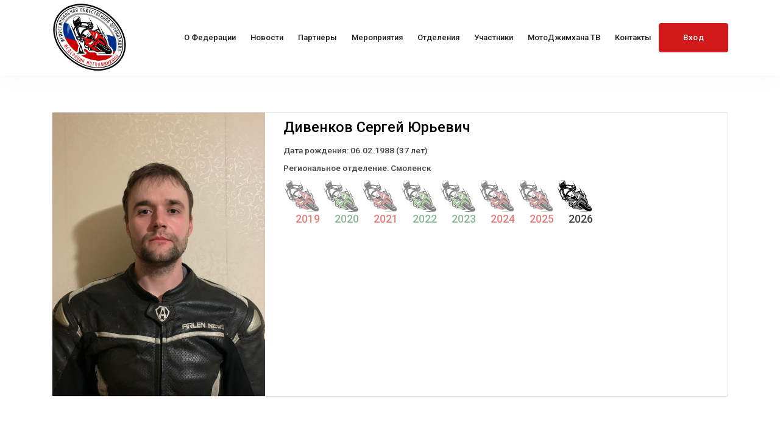

--- FILE ---
content_type: text/html; charset=UTF-8
request_url: https://gymkhana-federation.ru/member/103
body_size: 2566
content:
<!DOCTYPE html>
<html lang="ru-RU">
<head>
    <meta charset="UTF-8">
    <meta name="viewport" content="width=device-width, initial-scale=1">
    <meta name="description" content="">
    <meta name="keywords" content="">
    <link rel="icon" type="image/x-icon" href="/favicon.ico" sizes="64x64">
	<meta name="csrf-param" content="_csrf-site">
<meta name="csrf-token" content="uBCQIIw1PjVH5ZSwtuxxgyfBaHaCWaxfPqGeNzG_o9XSXKBauXFWdHGk0Mf4hDa7f5MQRt0q-BZu66tuWvaWjw==">
    <title>Дивенков Сергей Юрьевич</title>
	<link href="/assets/76bcc913/css/bootstrap.css?v=1614008791" rel="stylesheet">
<link href="https://use.fontawesome.com/releases/v5.6.3/css/all.css" rel="stylesheet">
<link href="/css/et-line.css?v=1621955870" rel="stylesheet">
<link href="/css/ionicons.min.css?v=1621955870" rel="stylesheet">
<link href="/css/owl.carousel.min.css?v=1621955870" rel="stylesheet">
<link href="/css/owl.theme.default.min.css?v=1621955870" rel="stylesheet">
<link href="/css/magnific-popup.css?v=1621955870" rel="stylesheet">
<link href="/css/animate.min.css?v=1621955870" rel="stylesheet">
<link href="/css/main.css?v=1621955870" rel="stylesheet">
<link href="/css/custom.css?v=1621955870" rel="stylesheet"></head>
<body id="top" data-spy="scroll" data-target=".menu_list" data-offset="50">

<!--loader start -->
<div class="loader">
    <div class="loader-outter"></div>
    <div class="loader-inner"></div>
</div>
<!--loader end-->

<!--heading -->

<nav class="navbar header navbar-expand-lg">
    <div class="container">
        <a class="navbar-brand logo " href="/" title="sooad">
            <img src="/img/logo.jpg" alt="sooad">
        </a>
        <button class="header_menu_btn navbar-toggler" type="button" data-toggle="collapse" data-target="#main_menu"
                aria-controls="main_menu" aria-expanded="false">
            <span class="navbar-toggler-icon"></span>
        </button>

        <div id="main_menu" class="collapse navbar-collapse">
            <!-- menu -->
            <ul id="menu-home-menu" class="ml-auto nav navbar-nav menu">
										                            <li class="nav-item ">
								<a class="nav-link has_sub_menu" href="/about">О федерации</a>                                <ul class="sub_menu">
	                                		                                                                            <li>
				                                <a class="nav-link" href="/about">О федерации</a>                                            </li>
		                                                                            <li>
				                                <a class="nav-link" href="/faq">F.A.Q</a>                                            </li>
		                                	                                	                                		                                	                                                                </ul>
                            </li>
																	                            <li class="nav-item">
								<a class="nav-link" href="/news">Новости</a>                            </li>
																	                            <li class="nav-item">
								<a class="nav-link" href="/partners">Партнёры</a>                            </li>
																	                            <li class="nav-item">
								<a class="nav-link" href="/events">Мероприятия</a>                            </li>
																	                            <li class="nav-item ">
								<a class="nav-link has_sub_menu" href="/departments">Отделения</a>                                <ul class="sub_menu">
	                                		                                	                                	                                		                                                                            <li>
				                                <a class="nav-link" href="/departments">Все</a>                                            </li>
		                                                                            <li>
				                                <a class="nav-link" href="/region/15">Иркутск</a>                                            </li>
		                                                                            <li>
				                                <a class="nav-link" href="/region/14">Тула</a>                                            </li>
		                                                                            <li>
				                                <a class="nav-link" href="/region/13">Ярославль</a>                                            </li>
		                                                                            <li>
				                                <a class="nav-link" href="/region/12">Ижевск</a>                                            </li>
		                                                                            <li>
				                                <a class="nav-link" href="/region/11">Волгоград</a>                                            </li>
		                                                                            <li>
				                                <a class="nav-link" href="/region/10">Смоленск</a>                                            </li>
		                                                                            <li>
				                                <a class="nav-link" href="/region/9">Кострома</a>                                            </li>
		                                                                            <li>
				                                <a class="nav-link" href="/region/8">Краснодар</a>                                            </li>
		                                                                            <li>
				                                <a class="nav-link" href="/region/7">Калужская Область </a>                                            </li>
		                                                                            <li>
				                                <a class="nav-link" href="/region/6">Симферополь</a>                                            </li>
		                                                                            <li>
				                                <a class="nav-link" href="/region/5">Томск</a>                                            </li>
		                                                                            <li>
				                                <a class="nav-link" href="/region/4">Новороссийск</a>                                            </li>
		                                                                            <li>
				                                <a class="nav-link" href="/region/3">Рязань</a>                                            </li>
		                                                                            <li>
				                                <a class="nav-link" href="/region/2">Москва </a>                                            </li>
		                                	                                                                </ul>
                            </li>
																	                            <li class="nav-item">
								<a class="nav-link" href="/members">Участники</a>                            </li>
																	                            <li class="nav-item">
								<a class="nav-link" href="/kanal-federacii-motodzhimhany-na-yuotube">МотоДжимхана ТВ</a>                            </li>
																	                            <li class="nav-item">
								<a class="nav-link" href="/kontakty">Контакты</a>                            </li>
											            </ul>
							<a class="btn btn-primary header_btn " href="/login">Вход</a>			            <!--/Menu -->
        </div>
    </div>
</nav>

<!--heading end -->
<div class="container">
    <div class="animated fadeIn">
				
				
		    </div>
</div>



<section class="pt60 pb120 bg-light">
    <div class="container">
        <div class="well well-sm card">
            <div class="row">
                <div class="col-sm-6 col-md-4 img">
											<img src="https://files.mg-cup.ru/gymkhana-federation/athletes/f9901ccfa07ce3086b462f1cbdb658ed.jpg" alt="">					                </div>
                <div class="col-sm-6 col-md-8">
                    <div class="mt5">
                        <h4 class="info">
							Дивенков Сергей Юрьевич                        </h4>
						                            <div class="info"><label>Дата рождения:</label> 06.02.1988 (37 лет)</div>
						                        <div class="info">
                            <label>Региональное
                                отделение:</label> Смоленск                        </div>
						                        <div class="fee">
																                                    <div class="red opacity" title="Ежегодный взнос 2019">
										<img src="/img/icon_red.png" alt="">                                        <br>
                                        <div class="text-right">2019</div>
                                    </div>
																		                                    <div class="green opacity" title="Ежегодный взнос 2020">
										<img src="/img/icon_green.png" alt="">                                        <br>
                                        <div class="text-right">2020</div>
                                    </div>
																		                                    <div class="red opacity" title="Ежегодный взнос 2021">
										<img src="/img/icon_red.png" alt="">                                        <br>
                                        <div class="text-right">2021</div>
                                    </div>
																		                                    <div class="green opacity" title="Ежегодный взнос 2022">
										<img src="/img/icon_green.png" alt="">                                        <br>
                                        <div class="text-right">2022</div>
                                    </div>
																		                                    <div class="green opacity" title="Ежегодный взнос 2023">
										<img src="/img/icon_green.png" alt="">                                        <br>
                                        <div class="text-right">2023</div>
                                    </div>
																		                                    <div class="red opacity" title="Ежегодный взнос 2024">
										<img src="/img/icon_red.png" alt="">                                        <br>
                                        <div class="text-right">2024</div>
                                    </div>
																		                                    <div class="red opacity" title="Ежегодный взнос 2025">
										<img src="/img/icon_red.png" alt="">                                        <br>
                                        <div class="text-right">2025</div>
                                    </div>
																		                                    <div class="" title="Ежегодный взнос 2026">
										<img src="/img/icon_gray.png" alt="">                                        <br>
                                        <div class="text-right">2026</div>
                                    </div>
																                        </div>
                    </div>
                </div>
            </div>
        </div>
    </div>
</section>


<footer class="footer_four footer_dark">
    <div class="container">
        <div class="row">
            <div class="col-12">
                <div class="footer_logo">
                    <img src="/img/logo-footer.jpg">
                </div>
            </div>
							                    <div class="col-12">
                        <ul id="menu-footer" class="footer_menu">
							                                <li class="nav-item">+7(495)748-14-68</li>
														                                <li class="nav-item">info@gymkhana-federation.ru</li>
							                        </ul>
                    </div>
				                <div class=" col-12">
                    <ul class="footer_soc">
						                            <li>
                                <a href="https://vk.com/gymkhanafederation"><i class="fab fa-vk"></i></a>
                            </li>
												                            <li>
                                <a href="https://instagram.com/gymkhana.federation"><i class="fab fa-instagram"></i></a>
                            </li>
												                            <li>
                                <a href="https://www.youtube.com/channel/UC2Dzc6XBjWXNViApWVlfwNw"><i class="fab fa-youtube"></i></a>
                            </li>
																		                    </ul>
                </div>
			            <div class="col-12 text-center">
                <a href="https://docs.google.com/forms/d/e/1FAIpQLSean4txzOoNlwDchCGeDONBIzM7YBJ6bBRXl3fDGWgctvHBZA/viewform"
                   target="_blank">Хотите открыть Региональное Отделение Федерации МотоДжимханы?</a>
            </div>
            <div class=" col-12">
                <p class="copy_right">
                    © MotoGymkhana Federation 2026. </p>
            </div>
        </div>
        <div></div>
    </div>
</footer>

<script src="/js/jquery.min.js?v=1621955870"></script>
<script src="/assets/b846900e/yii.js?v=1621956032"></script>
<script src="/assets/76bcc913/js/bootstrap.bundle.js?v=1614008791"></script>
<script src="/js/popper.js?v=1621955870"></script>
<script src="/js/waypoints.min.js?v=1621955870"></script>
<script src="/js/jquery.counterup.min.js?v=1621955870"></script>
<script src="/js/masonry.js?v=1621955870"></script>
<script src="/js/particles.min.js?v=1621955870"></script>
<script src="/js/init-particles.js?v=1621955870"></script>
<script src="/js/youtubebackground.js?v=1621955870"></script>
<script src="/js/parallax.min.js?v=1621955870"></script>
<script src="/js/wow.min.js?v=1621955870"></script>
<script src="/js/bootstrap-progressbar.min.js?v=1621955870"></script>
<script src="/js/jquery.filterizr.min.js?v=1621955870"></script>
<script src="/js/owl.carousel.min.js?v=1621955870"></script>
<script src="/js/jquery.magnific-popup.min.js?v=1621955870"></script>
<script src="/js/main.js?v=1621955870"></script>
<script src="/js/custom.js?v=1621955870"></script></body>
</html>


--- FILE ---
content_type: text/css
request_url: https://gymkhana-federation.ru/css/main.css?v=1621955870
body_size: 12974
content:
/*
* Sooad -  Multipurpose  Html Template
* Build Date: aug 2018
* Author: Pharaohlab
* Copyright (C) 2018 Pharaohlab
*/
/* ------------------------------------- */
/* TABLE OF CONTENTS
/* -------------------------------------
    . GENERAL
    . HEADER
    . Covers SECTIONS
    . BUTTONS
    . SECTION TITLE
    . ICON BOXES
    . PROJECTS SECTION (PORTFOLIO)
    . PRICE SECTION
    . BLOG  SECTION
    . TEAM SECTION
    . Testimonial SECTION
	. Contact Section
	. FOOTER
	. PAGE TITLE & BREADCRUMB
	. PAGINATION
	.SINGLE POST (COMMENTS SIDEBAR TAGS LIST)
	------------------------------------- */
/* ----------------IMPORT GOOGLE FONTS ------------------- */
@import url("https://fonts.googleapis.com/css?family=Roboto:300,400,400i,500,700");
html {
  font-size: 85%;
}

body {
  font-size: 1em;
  line-height: 1.68421053em;
  -webkit-font-smoothing: antialiased;
  -moz-osx-font-smoothing: grayscale;
  font-family: "Roboto", sans-serif;
  color: #444444;
  font-weight: 500;
}

h1,
h2,
h3,
h4,
h5,
h6,
.h1,
.h2,
.h3,
.h4,
.h5,
.h6 {
  font-family: "Roboto", sans-serif;
  color: #000000;
  font-weight: 500;
  -webkit-font-variant-ligatures: common-ligatures;
          font-variant-ligatures: common-ligatures;
  margin-top: 0;
}

h1,
.h1 {
  font-size: 5em;
  line-height: 1.31818182em;
}

h2,
.h2 {
  font-size: 3.428568em;
  line-height: 1.36363636em;
}

h3,
.h3 {
  font-size: 2.4em;
  line-height: 1.5em;
}

h4,
.h4 {
  font-size: 1.72456em;
  line-height: 1.68421053em;
}

h5,
.h5 {
  font-size: 1.22em;
  line-height: 1.68421053em;
}

h6,
.h6 {
  font-size: 0.9474286em;
  line-height: 2.16666667em;
  font-weight: 700;
}

.lead {
  font-size: 1.15714286em;
  line-height: 1.68421053em;
  font-weight: 400;
}

@media all and (max-width: 767px) {
  h1,
  .h1 {
    font-size: 3.45714286em;
    line-height: 1.36363636em;
  }
  h2,
  .h2 {
    font-size: 2.478571429em;
    line-height: 1.5em;
  }
  h3,
  .h3 {
    font-size: 2em;
    line-height: 1.85714286em;
  }
  .lead {
    font-size: 1.15714286em;
    line-height: 1.68421053em;
  }
}

.font-xl {
  font-size: 8em;
}

p,
ul,
ol,
pre,
table,
blockquote {
  margin-bottom: 1em;
}

code {
  padding: 0.5rem 1rem;
  font-size: 14px;
  font-weight: 500;
  color: #bd4147;
  background-color: #f8f9fa;
  border-radius: .25rem;
  font-family: "Roboto", sans-serif;
}

.mark, mark {
  padding: 0.5rem 1rem;
  background-color: #fcf8e3;
  font-family: "Roboto", sans-serif;
  font-size: 0.785em;
}

ul,
ol {
  list-style: none;
  line-height: 1.68421053em;
}

ul.bullets {
  list-style: inside;
}

ol {
  list-style-type: upper-roman;
  list-style-position: inside;
}

blockquote {
  font-size: 1.48421053em;
  line-height: 1.5em;
  padding: 0;
  border-left: 0;
  text-transform: capitalize;
  font-style: italic;
  color: #000;
  text-align: center;
  margin: 0;
}

blockquote p::before {
  content: "\201C";
  margin-left: -13px;
  padding-right: 4px;
}

blockquote p::after {
  content: '\201D';
  margin-right: -13px;
  padding-left: 4px;
}

.post_body blockquote {
  margin: 2em 1em;
}

strong, .bold {
  font-weight: 800;
}

hr {
  margin: 1.85714286em 0;
  border-color: #fafafa;
}

a {
  color: #252525;
  text-decoration: none;
  cursor: pointer;
  font-size: 14px;
  font-weight: 500;
  -webkit-transition: all 0.4s ease-in-out;
  transition: all 0.4s ease-in-out;
}

a:hover,
a:focus,
a:active {
  text-decoration: none;
  outline: none;
  -webkit-transition: all 0.4s ease-in-out;
  transition: all 0.4s ease-in-out;
  color: #cc0001;
}

.underline {
  text-decoration: underline !important;
}

/*  ----------------------------------------------------
1. GENERAL
-------------------------------------------------------- */
/* ----------------base style ------------------- */
body {
  overflow-x: hidden;
}

#back-to-top {
  display: none;
  position: fixed;
  bottom: 15px;
  right: 15px;
  background-color: #FFF;
  z-index: 9999;
  width: 45px;
  height: 45px;
  text-align: center;
  padding: 10px;
  font-size: 18px;
  color: #000000;
  border-radius: 4px;
  -webkit-box-shadow: 0 0 40px 0 rgba(0, 0, 0, 0.15);
  box-shadow: 0 0 40px 0 rgba(0, 0, 0, 0.25);
  -webkit-transition: all ease-in-out 0.4s;
  transition: all ease-in-out 0.4s;
}

#back-to-top:hover {
  background-color: #000000;
  color: #ffffff;
  -webkit-transition: all ease-in-out 0.4s;
  transition: all ease-in-out 0.4s;
}

#back-to-top.active {
  display: block;
  -webkit-transition: all ease-in-out 0.4s;
  transition: all ease-in-out 0.4s;
}

.icon_menu {
  position: fixed;
  bottom: 25px;
  left: 25px;
  z-index: 9999;
  background-color: #ffffff;
  -webkit-box-shadow: 0 2px 30px 0 rgba(0, 0, 0, 0.04);
          box-shadow: 0 2px 30px 0 rgba(0, 0, 0, 0.04);
  min-width: 60px;
  text-align: center;
  border-radius: 4px;
  overflow: hidden;
}

.icon_menu .nav {
  display: block;
}

.icon_menu li {
  padding: 0;
}

.icon_menu li a {
  padding: 15px;
  font-size: 24px;
  border-bottom: solid 1px #f7f7f7;
  display: block;
  color: #000;
}

.icon_menu li a:hover, .icon_menu li a.active {
  color: #ffffff;
  background-color: #cc0001;
  border-color: #cc0001;
}

/* ----------------lists ------------------- */
ul {
  padding: 0;
  margin: 0;
}

ul li ul {
  padding: 5px 0 0 15px;
}

ul.flat-list {
  list-style: none;
  padding: 0;
  margin: 0;
}

ul.flat-list-icon {
  list-style: none;
}

ul.flat-list-icon li:before {
  float: left;
  margin-right: 7px;
  padding-top: 4px;
  content: "\f00c";
  font-family: "Font Awesome 5 Free";
  font-weight: 600;
  font-size: 11px;
  display: inline-block;
  text-rendering: auto;
  -webkit-font-smoothing: antialiased;
}

/* ----------------Responsive Align ------------------- */
@media all and (max-width: 767px) {
  .text-center-xs {
    text-align: center;
  }
  .text-left-xs {
    text-align: left;
  }
  .text-right-xs {
    text-align: right;
  }
}

/* ----------------Reset------------------- */
iframe {
  border: 0;
}

li {
  padding: 7px 0;
}

img {
  max-width: 100%;
}

.overlay_dark {
  position: absolute;
  height: 100%;
  width: 100%;
  top: 0;
  bottom: 0;
  background-color: rgba(0, 0, 0, 0.7);
}

.overlay_light {
  position: absolute;
  height: 100%;
  width: 100%;
  top: 0;
  bottom: 0;
  background-color: rgba(247, 247, 247, 0.9);
}

.relative {
  position: relative;
}

.video_box {
  padding: 150px;
  text-align: center;
  border-radius: 4px;
  -webkit-box-shadow: 0 0 20px #00000026;
          box-shadow: 0 0 20px #00000026;
  margin: 15px auto;
  background-size: cover;
  background-repeat: no-repeat;
}

.video_box i {
  font-size: 120px;
  color: #ffffff;
}

section {
  position: relative;
}

.bg-fixed-img {
  position: relative;
  background-attachment: fixed !important;
  background-position: center center !important;
  background-size: cover !important;
  background-repeat: no-repeat;
}

.bg-img {
  position: relative;
  background-position: center center !important;
  background-size: cover !important;
  background-repeat: no-repeat;
  overflow: hidden;
}

.brand_item {
  text-align: center;
  margin: 0 auto;
  padding: 20px;
  max-width: 225px;
}

.brand_item img {
  margin: 0 auto;
}

.opc8 {
  opacity: 0.8;
  position: relative;
}

.br4 {
  border-radius: 4px;
}

.boxside {
  padding: 120px 15% 120px 21%;
}

@media all and (max-width: 767px) {
  .boxside {
    padding: 120px 15%;
  }
}

.no_max {
  max-width: 100% !important;
}

.owl-carousel .owl-dots {
  text-align: center;
  margin-top: 10px;
}

.owl-carousel .owl-dots .owl-dot {
  display: inline-block;
  zoom: 1;
}

.owl-carousel .owl-dots .owl-dot.active span {
  background-color: #333333;
  -webkit-transform: scale(1.2);
  transform: scale(1.2);
  -webkit-transition: all 0.4s ease-in-out;
  transition: all 0.4s ease-in-out;
}

.owl-carousel .owl-dots .owl-dot span {
  width: 10px;
  height: 10px;
  margin: 5px;
  background: rgba(51, 51, 51, 0.6);
  display: block;
  -webkit-transition: all 0.4s ease-in-out;
  transition: all 0.4s ease-in-out;
  -webkit-backface-visibility: visible;
  border-radius: 30px;
}

i {
  line-height: 1;
}

.loader {
  position: fixed;
  top: 0;
  bottom: 0;
  width: 100%;
  background-color: #f7f7f7;
  z-index: 999999;
}

.loader .loader-inner {
  position: absolute;
  border: 2px solid #cc0001;
  border-radius: 50%;
  width: 40px;
  height: 40px;
  left: calc(50% - 20px);
  top: calc(50% - 20px);
  border-right: 0;
  border-top-color: transparent;
  -webkit-animation: loader-inner 1s cubic-bezier(0.42, 0.61, 0.58, 0.41) infinite;
  animation: loader-inner 1s cubic-bezier(0.42, 0.61, 0.58, 0.41) infinite;
}

.loader .loader-outter {
  position: absolute;
  border: 2px solid #002e8c;
  border-left-color: transparent;
  border-radius: 50%;
  width: 50px;
  height: 50px;
  left: calc(50% - 25px);
  top: calc(50% - 25px);
  -webkit-animation: loader-outter 1s cubic-bezier(0.42, 0.61, 0.58, 0.41) infinite;
  animation: loader-outter 1s cubic-bezier(0.42, 0.61, 0.58, 0.41) infinite;
}

@-webkit-keyframes loader-outter {
  0% {
    -webkit-transform: rotate(0deg);
    transform: rotate(0deg);
  }
  100% {
    -webkit-transform: rotate(360deg);
    transform: rotate(360deg);
  }
}

@keyframes loader-outter {
  0% {
    -webkit-transform: rotate(0deg);
    transform: rotate(0deg);
  }
  100% {
    -webkit-transform: rotate(360deg);
    transform: rotate(360deg);
  }
}

@-webkit-keyframes loader-inner {
  0% {
    -webkit-transform: rotate(0deg);
    transform: rotate(0deg);
  }
  100% {
    -webkit-transform: rotate(-360deg);
    transform: rotate(-360deg);
  }
}

@keyframes loader-inner {
  0% {
    -webkit-transform: rotate(0deg);
    transform: rotate(0deg);
  }
  100% {
    -webkit-transform: rotate(-360deg);
    transform: rotate(-360deg);
  }
}

/* ----------------colors------------------- */
.color-gray {
  color: #fafafa !important;
}

.color-dark {
  color: #1f1f1f !important;
}

.color-black {
  color: #080708 !important;
}

.color-light {
  color: #ffffff !important;
}

.color-green {
  color: #48CA73 !important;
}

.color-blue {
  color: #cc0001 !important;
}

.color-red {
  color: #f97794 !important;
}

.color-orange {
  color: #f79257 !important;
}

.color-yellow {
  color: #ffbf00 !important;
}

.color-purple {
  color: #a85ad4 !important;
}

.bg-primary {
  background-color: #cc0001 !important;
}

.bg-light {
  background-color: #ffffff !important;
}

.bg-gray {
  background-color: #fafafa !important;
}

.bg-black {
  background-color: #080708 !important;
}

.bg-blue {
  background-color: #cc0001 !important;
}

.br4 {
  border-radius: 4px;
}

.br-solid-1 {
  border: solid 1px;
}

.br-primary {
  border-color: #cc0001;
}

/* --------------PADDING STYLE-------------- */
.p0 {
  padding: 0 !important;
}

.p5 {
  padding: 5px !important;
}

.p10 {
  padding: 10px !important;
}

.p15 {
  padding: 15px !important;
}

.p20 {
  padding: 20px !important;
}

.p25 {
  padding: 25px !important;
}

.p30 {
  padding: 30px !important;
}

.p35 {
  padding: 35px !important;
}

.p40 {
  padding: 40px !important;
}

.p45 {
  padding: 45px !important;
}

.p50 {
  padding: 50px !important;
}

.p55 {
  padding: 55px !important;
}

.p60 {
  padding: 60px !important;
}

.p65 {
  padding: 65px !important;
}

.p70 {
  padding: 70px !important;
}

.p75 {
  padding: 75px !important;
}

.p80 {
  padding: 80px !important;
}

.p85 {
  padding: 85px !important;
}

.p90 {
  padding: 90px !important;
}

.p95 {
  padding: 95px !important;
}

.p100 {
  padding: 100px !important;
}

.pt0 {
  padding-top: 0 !important;
}

.pt5 {
  padding-top: 5px !important;
}

.pt10 {
  padding-top: 10px !important;
}

.pt15 {
  padding-top: 15px !important;
}

.pt20 {
  padding-top: 20px !important;
}

.pt25 {
  padding-top: 25px !important;
}

.pt30 {
  padding-top: 30px !important;
}

.pt35 {
  padding-top: 35px !important;
}

.pt40 {
  padding-top: 40px !important;
}

.pt45 {
  padding-top: 45px !important;
}

.pt50 {
  padding-top: 50px !important;
}

.pt55 {
  padding-top: 55px !important;
}

.pt60 {
  padding-top: 60px !important;
}

.pt65 {
  padding-top: 65px !important;
}

.pt70 {
  padding-top: 70px !important;
}

.pt75 {
  padding-top: 75px !important;
}

.pt80 {
  padding-top: 80px !important;
}

.pt85 {
  padding-top: 85px !important;
}

.pt90 {
  padding-top: 90px !important;
}

.pt95 {
  padding-top: 95px !important;
}

.pt100 {
  padding-top: 100px !important;
}

.pt120 {
  padding-top: 120px !important;
}

.pr0 {
  padding-right: 0 !important;
}

.pr5 {
  padding-right: 5px !important;
}

.pr10 {
  padding-right: 10px !important;
}

.pr15 {
  padding-right: 15px !important;
}

.pr20 {
  padding-right: 20px !important;
}

.pr25 {
  padding-right: 25px !important;
}

.pr30 {
  padding-right: 30px !important;
}

.pr35 {
  padding-right: 35px !important;
}

.pr40 {
  padding-right: 40px !important;
}

.pr45 {
  padding-right: 45px !important;
}

.pr50 {
  padding-right: 50px !important;
}

.pr55 {
  padding-right: 55px !important;
}

.pr60 {
  padding-right: 60px !important;
}

.pr65 {
  padding-right: 65px !important;
}

.pr70 {
  padding-right: 70px !important;
}

.pr75 {
  padding-right: 75px !important;
}

.pr80 {
  padding-right: 80px !important;
}

.pr85 {
  padding-right: 85px !important;
}

.pr90 {
  padding-right: 90px !important;
}

.pr95 {
  padding-right: 95px !important;
}

.pr100 {
  padding-right: 100px !important;
}

.pb0 {
  padding-bottom: 0 !important;
}

.pb5 {
  padding-bottom: 5px !important;
}

.pb10 {
  padding-bottom: 10px !important;
}

.pb15 {
  padding-bottom: 15px !important;
}

.pb20 {
  padding-bottom: 20px !important;
}

.pb25 {
  padding-bottom: 25px !important;
}

.pb30 {
  padding-bottom: 30px !important;
}

.pb35 {
  padding-bottom: 35px !important;
}

.pb40 {
  padding-bottom: 40px !important;
}

.pb45 {
  padding-bottom: 45px !important;
}

.pb50 {
  padding-bottom: 50px !important;
}

.pb55 {
  padding-bottom: 55px !important;
}

.pb60 {
  padding-bottom: 60px !important;
}

.pb65 {
  padding-bottom: 65px !important;
}

.pb70 {
  padding-bottom: 70px !important;
}

.pb75 {
  padding-bottom: 75px !important;
}

.pb80 {
  padding-bottom: 80px !important;
}

.pb85 {
  padding-bottom: 85px !important;
}

.pb90 {
  padding-bottom: 90px !important;
}

.pb95 {
  padding-bottom: 95px !important;
}

.pb100 {
  padding-bottom: 100px !important;
}

.pb120 {
  padding-bottom: 120px !important;
}

.pl0 {
  padding-left: 0;
}

.pl5 {
  padding-left: 5px;
}

.pl10 {
  padding-left: 10px;
}

.pl15 {
  padding-left: 15px;
}

.pl20 {
  padding-left: 20px;
}

.pl25 {
  padding-left: 25px;
}

.pl30 {
  padding-left: 30px;
}

.pl35 {
  padding-left: 35px;
}

.pl40 {
  padding-left: 40px;
}

.pl45 {
  padding-left: 45px;
}

.pl50 {
  padding-left: 50px;
}

.pl55 {
  padding-left: 55px;
}

.pl60 {
  padding-left: 60px;
}

.pl65 {
  padding-left: 65px;
}

.pl70 {
  padding-left: 70px;
}

.pl75 {
  padding-left: 75px;
}

.pl80 {
  padding-left: 80px;
}

.pl85 {
  padding-left: 85px;
}

.pl90 {
  padding-left: 90px;
}

.pl95 {
  padding-left: 95px;
}

.pl100 {
  padding-left: 100px;
}

/*  -----------------MARGIN STYLE----------------------- */
.m0 {
  margin: 0;
}

.m5 {
  margin: 5px;
}

.m10 {
  margin: 10px;
}

.m15 {
  margin: 15px;
}

.m20 {
  margin: 20px;
}

.m25 {
  margin: 25px;
}

.m30 {
  margin: 30px;
}

.m35 {
  margin: 35px;
}

.m40 {
  margin: 40px;
}

.m45 {
  margin: 45px;
}

.m50 {
  margin: 50px;
}

.m55 {
  margin: 55px;
}

.m60 {
  margin: 60px;
}

.m65 {
  margin: 65px;
}

.m70 {
  margin: 70px;
}

.m75 {
  margin: 75px;
}

.m80 {
  margin: 80px;
}

.m85 {
  margin: 85px;
}

.m90 {
  margin: 90px;
}

.m95 {
  margin: 95px;
}

.m100 {
  margin: 100px;
}

.mt0 {
  margin-top: 0 !important;
}

.mt5 {
  margin-top: 5px !important;
}

.mt10 {
  margin-top: 10px !important;
}

.mt15 {
  margin-top: 15px !important;
}

.mt20 {
  margin-top: 20px !important;
}

.mt25 {
  margin-top: 25px !important;
}

.mt30 {
  margin-top: 30px !important;
}

.mt35 {
  margin-top: 35px !important;
}

.mt40 {
  margin-top: 40px !important;
}

.mt45 {
  margin-top: 45px !important;
}

.mt50 {
  margin-top: 50px !important;
}

.mt55 {
  margin-top: 55px !important;
}

.mt60 {
  margin-top: 60px !important;
}

.mt65 {
  margin-top: 65px !important;
}

.mt70 {
  margin-top: 70px !important;
}

.mt75 {
  margin-top: 75px !important;
}

.mt80 {
  margin-top: 80px !important;
}

.mt85 {
  margin-top: 85px !important;
}

.mt90 {
  margin-top: 90px !important;
}

.mt95 {
  margin-top: 95px !important;
}

.mt100 {
  margin-top: 100px !important;
}

.mt110 {
  margin-top: 110px !important;
}

.mt120 {
  margin-top: 120px !important;
}

.mt-75 {
  margin-top: -75px !important;
}

.mr0 {
  margin-right: 0 !important;
}

.mr5 {
  margin-right: 5px !important;
}

.mr10 {
  margin-right: 10px !important;
}

.mr15 {
  margin-right: 15px !important;
}

.mr20 {
  margin-right: 20px !important;
}

.mr25 {
  margin-right: 25px !important;
}

.mr30 {
  margin-right: 30px !important;
}

.mr35 {
  margin-right: 35px !important;
}

.mr40 {
  margin-right: 40px !important;
}

.mr45 {
  margin-right: 45px !important;
}

.mr50 {
  margin-right: 50px !important;
}

.mr55 {
  margin-right: 55px !important;
}

.mr60 {
  margin-right: 60px !important;
}

.mr65 {
  margin-right: 65px !important;
}

.mr70 {
  margin-right: 70px !important;
}

.mr75 {
  margin-right: 75px !important;
}

.mr80 {
  margin-right: 80px !important;
}

.mr85 {
  margin-right: 85px !important;
}

.mr90 {
  margin-right: 90px !important;
}

.mr95 {
  margin-right: 95px !important;
}

.mr100 {
  margin-right: 100px !important;
}

.mb0 {
  margin-bottom: 0 !important;
}

.mb5 {
  margin-bottom: 5px !important;
}

.mb10 {
  margin-bottom: 10px !important;
}

.mb15 {
  margin-bottom: 15px !important;
}

.mb20 {
  margin-bottom: 20px !important;
}

.mb25 {
  margin-bottom: 25px !important;
}

.mb30 {
  margin-bottom: 30px !important;
}

.mb35 {
  margin-bottom: 35px !important;
}

.mb40 {
  margin-bottom: 40px !important;
}

.mb45 {
  margin-bottom: 45px !important;
}

.mb50 {
  margin-bottom: 50px !important;
}

.mb55 {
  margin-bottom: 55px !important;
}

.mb60 {
  margin-bottom: 60px !important;
}

.mb65 {
  margin-bottom: 65px !important;
}

.mb70 {
  margin-bottom: 70px !important;
}

.mb75 {
  margin-bottom: 75px !important;
}

.mb80 {
  margin-bottom: 80px !important;
}

.mb85 {
  margin-bottom: 85px !important;
}

.mb90 {
  margin-bottom: 90px !important;
}

.mb95 {
  margin-bottom: 95px !important;
}

.mb100 {
  margin-bottom: 100px !important;
}

.ml0 {
  margin-left: 0 !important;
}

.ml5 {
  margin-left: 5px !important;
}

.ml10 {
  margin-left: 10px !important;
}

.ml15 {
  margin-left: 15px !important;
}

.ml20 {
  margin-left: 20px !important;
}

.ml25 {
  margin-left: 25px !important;
}

.ml30 {
  margin-left: 30px !important;
}

.ml35 {
  margin-left: 35px !important;
}

.ml40 {
  margin-left: 40px !important;
}

.ml45 {
  margin-left: 45px !important;
}

.ml50 {
  margin-left: 50px !important;
}

.ml55 {
  margin-left: 55px !important;
}

.ml60 {
  margin-left: 60px !important;
}

.ml65 {
  margin-left: 65px !important;
}

.ml70 {
  margin-left: 70px !important;
}

.ml75 {
  margin-left: 75px !important;
}

.ml80 {
  margin-left: 80px !important;
}

.ml85 {
  margin-left: 85px !important;
}

.ml90 {
  margin-left: 90px !important;
}

.ml95 {
  margin-left: 95px !important;
}

.ml100 {
  margin-left: 100px !important;
}

/*  --------------MARGIN STYLE MINUS----------------------------- */
.mt-5 {
  margin-top: -5px;
}

.mt-10 {
  margin-top: -10px;
}

.mt-15 {
  margin-top: -15px;
}

.mt-20 {
  margin-top: -20px;
}

.mt-25 {
  margin-top: -25px;
}

.mt-30 {
  margin-top: -30px;
}

.mt-35 {
  margin-top: -35px;
}

.mt-40 {
  margin-top: -40px;
}

.mt-45 {
  margin-top: -45px;
}

.mt-50 {
  margin-top: -50px;
}

.mt-55 {
  margin-top: -55px;
}

.mt-60 {
  margin-top: -60px;
}

.mt-65 {
  margin-top: -65px;
}

.mt-70 {
  margin-top: -70px;
}

.mt-75 {
  margin-top: -75px;
}

.mt-80 {
  margin-top: -80px;
}

.mt-85 {
  margin-top: -85px;
}

.mt-90 {
  margin-top: -90px;
}

.mt-95 {
  margin-top: -95px;
}

.mt-100 {
  margin-top: -100px;
}

.mt-110 {
  margin-top: -110px;
}

.mt-120 {
  margin-top: -120px;
}

.mt-130 {
  margin-top: -130px;
}

.mt-140 {
  margin-top: -140px;
}

.mt-150 {
  margin-top: -150px;
}

.ml-5 {
  margin-left: -5px;
}

.ml-10 {
  margin-left: -10px;
}

.ml-15 {
  margin-left: -15px;
}

.ml-20 {
  margin-left: -20px;
}

.ml-25 {
  margin-left: -25px;
}

.ml-30 {
  margin-left: -30px;
}

.ml-35 {
  margin-left: -35px;
}

.ml-40 {
  margin-left: -40px;
}

.ml-45 {
  margin-left: -45px;
}

.ml-50 {
  margin-left: -50px;
}

.ml-55 {
  margin-left: -55px;
}

.ml-60 {
  margin-left: -60px;
}

.ml-65 {
  margin-left: -65px;
}

.ml-70 {
  margin-left: -70px;
}

.ml-75 {
  margin-left: -75px;
}

.ml-80 {
  margin-left: -80px;
}

.ml-85 {
  margin-left: -85px;
}

.ml-90 {
  margin-left: -90px;
}

.ml-95 {
  margin-left: -95px;
}

.ml-100 {
  margin-left: -100px;
}

.ml-110 {
  margin-left: -110px;
}

.ml-120 {
  margin-left: -120px;
}

.ml-130 {
  margin-left: -130px;
}

.ml-140 {
  margin-left: -140px;
}

.ml-150 {
  margin-left: -150px;
}

.mb-5 {
  margin-bottom: -5px;
}

.mb-10 {
  margin-bottom: -10px;
}

.mb-15 {
  margin-bottom: -15px;
}

.mb-20 {
  margin-bottom: -20px;
}

.mb-25 {
  margin-bottom: -25px;
}

.mb-30 {
  margin-bottom: -30px;
}

.mb-35 {
  margin-bottom: -35px;
}

.mb-40 {
  margin-bottom: -40px;
}

.mb-45 {
  margin-bottom: -45px;
}

.mb-50 {
  margin-bottom: -50px;
}

.mb-55 {
  margin-bottom: -55px;
}

.mb-60 {
  margin-bottom: -60px;
}

.mb-65 {
  margin-bottom: -65px;
}

.mb-70 {
  margin-bottom: -70px;
}

.mb-75 {
  margin-bottom: -75px;
}

.mb-80 {
  margin-bottom: -80px;
}

.mb-85 {
  margin-bottom: -85px;
}

.mb-90 {
  margin-bottom: -90px;
}

.mb-95 {
  margin-bottom: -95px;
}

.mb-100 {
  margin-bottom: -100px;
}

.mb-110 {
  margin-bottom: -110px;
}

.mb-120 {
  margin-bottom: -120px;
}

.mb-130 {
  margin-bottom: -130px;
}

.mb-140 {
  margin-bottom: -140px;
}

.mb-150 {
  margin-bottom: -150px;
}

/*  ----------------------------------------------------
2. Page Heading
-------------------------------------------------------- */
.page_heading {
  padding: 175px 0;
  text-align: left;
  background-color: #fafafa;
  position: relative;
}

.page_heading h2 {
  margin: 0;
}

.page_heading h2:after {
  content: "";
  text-align: left;
  margin: 15px 0 20px 0;
  line-height: 1;
  border: solid 1px;
  width: 1em;
  height: 0;
  display: block;
}

.page_heading .breadcrumbs {
  list-style: none;
  float: none;
  margin: 0.5401em 0;
}

.page_heading .breadcrumbs li {
  padding: 0;
  display: inline-block;
}

.page_heading .breadcrumbs span {
  font-size: 14px;
  display: inline-block;
  padding: 4px 7px 4px 0;
  text-transform: capitalize;
  color: inherit;
  font-weight: 500;
}

.page_heading .text-center h2:after {
  text-align: center;
  margin-left: auto;
  margin-right: auto;
}

/*  ----------------------------------------------------
2. Covers
-------------------------------------------------------- */
.cover {
  position: relative;
  display: -webkit-box;
  display: -ms-flexbox;
  display: flex;
  -webkit-box-align: center;
      -ms-flex-align: center;
          align-items: center;
}

.cover .cover_title {
  color: #fff;
  margin-bottom: 20px;
  font-weight: 700;
  text-transform: capitalize;
  line-height: 1.15;
}

.cover .cover_text {
  color: #f7f7f7;
  margin-bottom: 15px;
  font-size: 1.2em;
  line-height: 1.6;
}

.cover_content {
  position: relative;
}

.cover-content-left {
  text-align: left;
  max-width: 750px;
  margin-left: 0;
}

.cover-content-right {
  text-align: right;
  max-width: 750px;
  margin-right: 0;
}

.cover-content-center {
  text-align: center;
  max-width: 750px;
  margin: auto;
}

.bg-overlay {
  background-color: rgba(0, 0, 0, 0.7);
  position: absolute;
  bottom: 0;
  top: 0;
  width: 100%;
}

.vh100 {
  height: 100vh;
  min-height: 650px;
}

.vh80 {
  height: 80vh;
  min-height: 650px;
}

.parallax-window {
  background: transparent;
}

#particles {
  position: absolute;
  top: 0;
  bottom: 0;
  width: 100%;
}

.hero_carousel {
  padding: 0;
  margin: 0;
  width: 100%;
  display: block;
  position: relative;
  list-style: none;
  min-height: 500px;
  z-index: 0;
}

.hero_carousel li {
  float: none;
  width: 100%;
  padding: 0;
  height: 100vh;
  margin: 0;
  display: block;
  position: relative;
  min-height: 650px;
  background-position: center center !important;
  background-size: cover !important;
  background-repeat: no-repeat !important;
}

.hero_carousel .slider_content {
  display: table;
  background-color: rgba(0, 0, 0, 0.4);
  height: 100%;
  width: 100%;
  position: relative;
  color: #ffffff;
}

.hero_carousel .slider_content .slider-content-inner {
  display: table-cell;
  vertical-align: middle;
}

.hero_carousel .slider_content h2 {
  opacity: 0;
  color: #ffffff;
  -webkit-transform: translateY(20px);
  transform: translateY(20px);
  -webkit-transition: all 0.4s 600ms ease-in-out;
  transition: all 0.4s 600ms ease-in-out;
}

.hero_carousel .slider_content p {
  opacity: 0;
  -webkit-transform: translateY(20px);
  transform: translateY(20px);
  -webkit-transition: all 0.4s 900ms ease-in-out;
  transition: all 0.4s 900ms ease-in-out;
}

.hero_carousel .slider_content a {
  opacity: 0;
  -webkit-transform: translateY(20px);
  transform: translateY(20px);
  -webkit-transition: transform  0.4s 1200ms ease-in-out, opacity 0.4s 1200ms ease-in-out;
  -webkit-transition: opacity 0.4s 1200ms ease-in-out, -webkit-transform  0.4s 1200ms ease-in-out;
  transition: opacity 0.4s 1200ms ease-in-out, -webkit-transform  0.4s 1200ms ease-in-out;
  transition: transform  0.4s 1200ms ease-in-out, opacity 0.4s 1200ms ease-in-out;
  transition: transform  0.4s 1200ms ease-in-out, opacity 0.4s 1200ms ease-in-out, -webkit-transform  0.4s 1200ms ease-in-out;
}

.hero_carousel .slider-content-center {
  max-width: 750px;
  margin: 0 auto;
  text-align: center;
}

.hero_carousel .slider-content-left {
  max-width: 750px;
  text-align: left;
}

.hero_carousel .active .slider_content .slider-content-inner * h2 {
  opacity: 1;
  -webkit-transform: translateY(0px);
  transform: translateY(0px);
  -webkit-transition: all 0.4s 600ms ease-in-out;
  transition: all 0.4s 600ms ease-in-out;
}

.hero_carousel .active .slider_content .slider-content-inner * p {
  opacity: 1;
  -webkit-transform: translateY(0px);
  transform: translateY(0px);
  -webkit-transition: all 0.4s 900ms ease-in-out;
  transition: all 0.4s 900ms ease-in-out;
}

.hero_carousel .active .slider_content .slider-content-inner * a {
  opacity: 1;
  -webkit-transform: translateY(0px);
  transform: translateY(0px);
  -webkit-transition: all 0.4s 1200ms ease-in-out, opacity 0.4s 1200ms ease-in-out, color 0.4s  ease-in-out, border 0.4s  ease-in-out, background-color 0.4s  ease-in-out;
  transition: all 0.4s 1200ms ease-in-out, opacity 0.4s 1200ms ease-in-out, color 0.4s  ease-in-out, border 0.4s  ease-in-out, background-color 0.4s  ease-in-out;
}

.hero_carousel .owl-dots {
  bottom: 25px;
  text-align: center;
  position: absolute;
  width: 100%;
}

.hero_carousel .owl-dots .owl-dot span {
  width: 2px;
  height: 2px;
  margin: 5px;
  background: rgba(255, 255, 255, 0.5);
  display: block;
  -webkit-backface-visibility: visible;
  -webkit-transition: all 0.4s ease-in-out;
  transition: all 0.4s ease-in-out;
}

.hero_carousel .owl-dots .owl-dot.active span {
  background: #ffffff;
  -webkit-transform: scale(1.2);
  transform: scale(1.2);
  -webkit-transition: all 0.4s ease-in-out;
  transition: all 0.4s ease-in-out;
}

.hero_carousel .owl-nav {
  margin: 0;
}

.hero_carousel .owl-nav [class*=owl-] {
  color: #FFF;
  font-size: 16px;
  margin: 0 10px;
  top: 45%;
  padding: 10px 12px;
  background: rgba(0, 0, 0, 0.18);
  display: inline-block;
  cursor: pointer;
  border-radius: 3px;
  position: absolute;
  line-height: 1;
  -webkit-transition: all ease-in-out 0.4s;
  transition: all ease-in-out 0.4s;
}

.hero_carousel .owl-nav [class*=owl-]:hover {
  background: rgba(0, 0, 0, 0.58);
  -webkit-transition: all ease-in-out 0.4s;
  transition: all ease-in-out 0.4s;
}

.hero_carousel .owl-prev {
  left: 0;
}

.hero_carousel .owl-next {
  right: 0;
}

#home_intro_video {
  background: transparent;
}

.ytplayer-container {
  position: absolute;
  top: 0;
  z-index: -1;
  left: 0;
  right: 0;
  width: 100%;
  overflow: hidden;
}

/*  ----------------------------------------------------
3. Button
-------------------------------------------------------- */
.btn {
  font-size: 13px;
  line-height: 1.7;
  text-transform: capitalize;
  color: #fff;
  letter-spacing: 0.5px;
  font-weight: 500;
  font-family: "Roboto", sans-serif;
  padding: 13px 40px;
  border-radius: 4px;
  border: none;
  outline: 0 !important;
  -webkit-box-shadow: 0 0 0 rgba(0, 0, 0, 0);
          box-shadow: 0 0 0 rgba(0, 0, 0, 0);
  cursor: pointer;
  background-color: #cc0001;
  opacity: 0.9;
  margin: 15px 0;
  -webkit-transition: all 300ms ease-in-out;
  transition: all 300ms ease-in-out;
}

.btn:hover {
  opacity: 1;
  -webkit-transition: all 300ms ease-in-out;
  transition: all 300ms ease-in-out;
}

.btn:focus {
  opacity: 1;
  -webkit-transition: all 300ms ease-in-out;
  transition: all 300ms ease-in-out;
}

.btn-lg {
  padding: 16px 46px;
  font-size: 14px;
}

.btn-sm {
  padding: 10px 30px;
  font-size: 13px;
}

.btn-block {
  margin: 0;
}

.btn_center {
  margin: 0 auto;
  display: block;
}

.btn-rounded {
  border-radius: 50px;
}

.btn.btn-shadow {
  -webkit-box-shadow: 0 2px 10px 0 rgba(0, 0, 0, 0.1) !important;
          box-shadow: 0 2px 10px 0 rgba(0, 0, 0, 0.1) !important;
}

.btn.btn-shadow:hover {
  -webkit-box-shadow: 0 2px 10px 0 rgba(0, 0, 0, 0) !important;
          box-shadow: 0 2px 10px 0 rgba(0, 0, 0, 0) !important;
}

.btn i {
  float: left;
  line-height: 1.2;
  font-size: 18px;
  color: #fff;
  padding: 0 7px 0 0;
  margin: 0;
}

.btn-primary {
  background-color: #cc0001;
  color: #ffffff;
}

.btn-primary:hover {
  background-color: #1f1f1f;
  color: #ffffff;
}

.btn-primary:focus {
  background-color: #1f1f1f;
  color: #ffffff;
}

.btn-secondary {
  background-color: #002e8c;
}

.btn-secondary:hover {
  background-color: #cc0001;
  color: #ffffff;
}

.btn-secondary:focus {
  background-color: #cc0001;
  color: #ffffff;
}

.btn-light {
  background-color: #FFFFFF;
  color: #080708;
  border: solid 2px #FFFFFF;
}

.btn-light:hover {
  color: #FFFFFF;
  background-color: #cc0001;
  border: solid 2px #cc0001;
}

.btn-light:focus {
  color: #FFFFFF;
  background-color: #cc0001;
  border: solid 2px #cc0001;
}

.btn-dark {
  background-color: #1f1f1f;
  color: #ffffff;
  border: solid 2px #1f1f1f;
}

.btn-dark:hover {
  color: #ffffff;
  background-color: #cc0001;
  border: solid 2px #cc0001;
}

.btn-dark:focus {
  color: #ffffff;
  background-color: #cc0001;
  border: solid 2px #cc0001;
}

.btn-primary-outline {
  background-color: transparent;
  border: solid 2px #cc0001;
  color: #1f1f1f;
}

.btn-primary-outline:hover {
  color: #ffffff;
  background-color: #cc0001;
  border: solid 2px #cc0001;
}

.btn-primary-outline:focus {
  color: #ffffff;
  background-color: #cc0001;
  border: solid 2px #cc0001;
}

.btn-secondary-outline {
  background-color: transparent;
  border: solid 2px #002e8c;
  color: #1f1f1f;
}

.btn-secondary-outline:hover {
  color: #ffffff;
  background-color: #002e8c;
  border: solid 2px #002e8c;
}

.btn-secondary-outline:focus {
  color: #ffffff;
  background-color: #002e8c;
  border: solid 2px #002e8c;
}

.btn-dark-outline {
  background-color: transparent;
  border: solid 2px #1f1f1f;
  color: #1f1f1f;
}

.btn-dark-outline:hover {
  color: #ffffff;
  background-color: #1f1f1f;
  border: solid 2px #1f1f1f;
}

.btn-dark-outline:focus {
  color: #ffffff;
  background-color: #002e8c;
  border: solid 2px #002e8c;
}

.social_link {
  text-align: center;
  background-color: #272525;
  border-radius: 4px;
  width: 40px;
  height: 40px;
  display: inline-block;
  margin: 2px;
  color: #ffffff;
  font-size: 18px;
  padding: 6px;
}

.social_link:hover {
  color: #ffffff;
  background-color: #1f1f1f;
}

.facebook-color:hover {
  color: #4b6ea8 !important;
}

.facebook:hover, .facebook-bg {
  background: #4b6ea8 !important;
  color: #ffffff !important;
}

.twitter:hover, .twitter-bg {
  background: #4fd5f8 !important;
  color: #ffffff !important;
}

.twitter-color:hover {
  color: #4fd5f8 !important;
}

.instagram:hover, .instagram-bg {
  background: #d82950 !important;
  color: #ffffff !important;
}

.instagram-color:hover {
  color: #d82950 !important;
}

.pinterest:hover, .pinterest-bg {
  background: #d83633 !important;
  color: #ffffff !important;
}

.pinterest-color:hover {
  color: #d83633 !important;
}

.linkedin:hover, .linkedin-bg {
  background: #0189c3 !important;
  color: #ffffff !important;
}

.linkedin-color:hover {
  color: #0189c3 !important;
}

.google-plus:hover, .google-plus-bg {
  background: #da2200 !important;
  color: #ffffff !important;
}

.google-plus-color:hover {
  color: #da2200 !important;
}

.youtube-color:hover {
  color: #da2200 !important;
}

.btn-facebook {
  background-color: #4b6ea8;
  color: #ffffff;
  border: solid 2px #4b6ea8;
  margin-right: 10px;
}

.btn-facebook i {
  color: inherit;
}

.btn-facebook:hover {
  background-color: #ffffff;
  color: #4b6ea8;
}

.btn-twitter {
  background-color: #4fd5f8;
  margin-right: 10px;
  border: solid 2px #4fd5f8;
  color: #ffffff;
}

.btn-twitter i {
  color: inherit;
}

.btn-twitter:hover {
  background-color: #ffffff;
  color: #4fd5f8;
}

.btn-google-plus {
  background-color: #da2200;
  margin-right: 10px;
  border: solid 2px #da2200;
  color: #ffffff;
}

.btn-google-plus i {
  color: inherit;
}

.btn-google-plus:hover {
  background-color: #ffffff;
  color: #da2200;
}

/*  ----------------------------------------------------
4. Icon Boxes
-------------------------------------------------------- */
.icon-lg {
  font-size: 64px !important;
}

.icon-md {
  font-size: 32px !important;
}

.icon-sm {
  font-size: 16px !important;
}

.icon_box_one {
  text-align: center;
  padding: 15px;
  margin: 15px;
  cursor: pointer;
  position: relative;
  -webkit-transition: all 0.3s ease-in-out;
  transition: all 0.3s ease-in-out;
}

.icon_box_one i {
  -webkit-transition: all 0.3s ease-in-out;
  transition: all 0.3s ease-in-out;
  text-align: center;
  color: #1f1f1f;
  font-size: 64px;
  padding: 0;
  margin: 0;
  display: inline-block;
  line-height: 1.2;
  width: 75px;
  height: 75px;
  border-radius: 4px;
  background-color: #ffffff;
  border: solid 1px rgba(27, 30, 33, 0.12);
  -webkit-box-shadow: 0 0 24px rgba(0, 0, 0, 0.05);
          box-shadow: 0 0 24px rgba(0, 0, 0, 0.05);
  margin-bottom: 20px;
}

.icon_box_one .content h5 {
  margin-bottom: 15px;
  text-transform: capitalize;
  color: #080708;
}

.icon_box_one .content a {
  color: #cc0001;
  text-transform: capitalize;
  margin-top: 10px;
  display: inline-block;
  -webkit-transition: all ease-in-out 0.4s;
  transition: all ease-in-out 0.4s;
}

.icon_box_one .content a:hover {
  -webkit-transition: all ease-in-out 0.4s;
  transition: all ease-in-out 0.4s;
  color: #1f1f1f;
}

.icon_box_one:hover i {
  -webkit-transition: all 0.3s ease-in-out;
  transition: all 0.3s ease-in-out;
  color: #cc0001;
  border: solid 1px #cc0001;
}

.icon_box_two {
  border-radius: 3px;
  background-color: #ffffff;
  border: solid 1px #dddddd;
  padding: 30px;
  margin: 15px 0;
  -webkit-transition: all ease-in-out 0.4s;
  transition: all ease-in-out 0.4s;
}

.icon_box_two i {
  font-size: 64px;
  padding: 0;
  text-align: center;
  color: #1f1f1f;
  display: inline-block;
  margin-bottom: 20px;
}

.icon_box_two h5 {
  margin-bottom: 15px;
  text-transform: capitalize;
  color: #080708;
}

.icon_box_two a {
  color: #cc0001;
  text-transform: capitalize;
  margin-top: 10px;
  display: inline-block;
  -webkit-transition: all ease-in-out 0.4s;
  transition: all ease-in-out 0.4s;
}

.icon_box_two a:hover {
  -webkit-transition: all ease-in-out 0.4s;
  transition: all ease-in-out 0.4s;
  color: #1f1f1f;
}

.icon_box_two:hover {
  -webkit-transition: all ease-in-out 0.4s;
  transition: all ease-in-out 0.4s;
  border: solid 1px #0b0b0b;
}

.icon_box_three {
  text-align: center;
  padding: 15px;
  cursor: pointer;
  position: relative;
  -webkit-transition: all 0.3s ease-in-out;
  transition: all 0.3s ease-in-out;
}

.icon_box_three i {
  -webkit-transition: all 0.3s ease-in-out;
  transition: all 0.3s ease-in-out;
  text-align: center;
  color: #1f1f1f;
  font-size: 64px;
  padding: 0;
  margin: 0;
  display: inline-block;
  line-height: 1;
  margin-bottom: 20px;
}

.icon_box_three .content h5 {
  margin-bottom: 15px;
  text-transform: capitalize;
  color: #080708;
}

.icon_box_three .content a {
  text-transform: capitalize;
  margin-top: 10px;
  display: inline-block;
}

.icon_box_four {
  padding: 20px 15px;
  margin: 15px 0;
  cursor: pointer;
  display: -webkit-box;
  display: -ms-flexbox;
  display: flex;
  -webkit-box-align: center;
      -ms-flex-align: center;
          align-items: center;
  border-radius: 4px;
  border: solid 1px #dddddd;
  -webkit-transition: all ease-in-out 0.4s;
  transition: all ease-in-out 0.4s;
}

.icon_box_four i {
  float: left;
  font-size: 64px;
  padding: 0 20px;
  text-align: center;
  color: #1f1f1f;
  -webkit-transition: all ease-in-out 0.4s;
  transition: all ease-in-out 0.4s;
}

.icon_box_four .content {
  text-align: left;
  margin-left: 10px;
}

.icon_box_four .content h5 {
  color: #080708;
  margin-bottom: 10px;
}

.icon_box_four:hover {
  border: solid 1px #0b0b0b;
}

.icon_box_four:hover i {
  color: #cc0001;
  -webkit-transition: all ease-in-out 0.4s;
  transition: all ease-in-out 0.4s;
}

.icon_box_five {
  padding: 20px 15px;
  margin: 15px 0;
  cursor: pointer;
  display: -webkit-box;
  display: -ms-flexbox;
  display: flex;
  border-radius: 4px;
  -webkit-transition: all ease-in-out 0.4s;
  transition: all ease-in-out 0.4s;
}

.icon_box_five i {
  float: left;
  font-size: 64px;
  padding: 0 20px;
  text-align: center;
  color: #cc0001;
  -webkit-transition: all ease-in-out 0.4s;
  transition: all ease-in-out 0.4s;
}

.icon_box_five .content {
  text-align: left;
  margin-left: 10px;
}

.icon_box_five .content h5 {
  color: #080708;
  margin-bottom: 10px;
}

.icon_box_five:hover i {
  color: #080708;
  -webkit-transition: all ease-in-out 0.4s;
  transition: all ease-in-out 0.4s;
}

/*  ----------------------------------------------------
4. Img Boxes
-------------------------------------------------------- */
.img_box_one {
  border-radius: 3px;
  background-color: #ffffff;
  -webkit-box-shadow: 0 0 25px rgba(0, 0, 0, 0.06);
          box-shadow: 0 0 25px rgba(0, 0, 0, 0.06);
  padding: 60px;
  margin: 15px 0;
  border: solid 1px transparent;
  text-align: center;
  -webkit-transition: all ease-in-out 0.4s;
  transition: all ease-in-out 0.4s;
}

.img_box_one img {
  width: 50px;
  padding: 0;
  text-align: center;
  display: inline-block;
  margin-bottom: 20px;
}

.img_box_one h5 {
  margin-bottom: 15px;
  text-transform: capitalize;
  color: #080708;
}

.img_box_one a {
  color: #cc0001;
  text-transform: capitalize;
  margin-top: 10px;
  display: inline-block;
  -webkit-transition: all ease-in-out 0.4s;
  transition: all ease-in-out 0.4s;
}

.img_box_one a:hover {
  -webkit-transition: all ease-in-out 0.4s;
  transition: all ease-in-out 0.4s;
  color: #1f1f1f;
}

.img_box_one:hover {
  -webkit-transition: all ease-in-out 0.4s;
  transition: all ease-in-out 0.4s;
  border: solid 1px #0b0b0b;
}

.img_box_two {
  border-radius: 3px;
  margin: 15px 0;
  text-align: center;
  -webkit-transition: all ease-in-out 0.4s;
  transition: all ease-in-out 0.4s;
}

.img_box_two .img_container {
  height: 300px;
  background-repeat: no-repeat;
  background-size: cover;
  border-radius: 4px;
  margin-bottom: 20px;
}

.img_box_two h5 {
  margin-bottom: 15px;
  text-transform: capitalize;
  color: #080708;
}

.img_box_two a {
  color: #cc0001;
  text-transform: capitalize;
  margin-top: 10px;
  margin-bottom: 15px;
  display: inline-block;
  -webkit-transition: all ease-in-out 0.4s;
  transition: all ease-in-out 0.4s;
}

.img_box_two a:hover {
  -webkit-transition: all ease-in-out 0.4s;
  transition: all ease-in-out 0.4s;
  color: #1f1f1f;
}

.img_box_three {
  margin: 15px auto;
  border: solid 1px #f9f9f9f9;
  border-radius: 4px;
}

.img_box_three h5 {
  padding: 10px;
  border-top: solid 1px #f9f9f9;
  margin: 0;
  text-transform: capitalize;
}

/*  ----------------------------------------------------
5. Counter Boxes
-------------------------------------------------------- */
.counter_box_one {
  text-align: center;
  margin: 20px 0;
}

.counter_box_one i {
  display: block;
  line-height: 1;
  font-size: 64px;
  color: #1f1f1f;
}

.counter_box_one .counter {
  font-size: 60px;
  color: #002e8c;
  font-weight: 900;
  margin: 0;
  font-family: "Roboto", sans-serif;
  display: inline-block;
  padding: 0 5px;
  margin-top: 30px;
  line-height: 1em;
}

.counter_box_one h5 {
  text-transform: capitalize;
  margin: 0;
  margin-top: 25px;
  color: #080708;
}

.counter_box_two {
  text-align: center;
  margin: 20px 0;
}

.counter_box_two i {
  display: block;
  line-height: 1;
  font-size: 64px;
  color: #cc0001;
}

.counter_box_two .counter {
  font-size: 60px;
  color: #1f1f1f;
  font-weight: 300;
  margin: 0;
  display: inline-block;
  padding: 0 5px;
  margin-top: 30px;
  line-height: 1em;
}

.counter_box_two h5 {
  text-transform: capitalize;
  margin: 0;
  margin-top: 25px;
  color: #080708;
}

.counter_box_three {
  text-align: center;
  margin: 20px 0;
}

.counter_box_three i {
  display: block;
  line-height: 1;
  font-size: 64px;
  padding: 4px;
  margin: 0 auto;
  width: 75px;
  height: 75px;
  border-radius: 4px;
  color: #1f1f1f;
  background-color: #ffffff;
  border: solid 1px rgba(18, 18, 18, 0.11);
  -webkit-box-shadow: 0 0 24px rgba(0, 0, 0, 0.05);
          box-shadow: 0 0 24px rgba(0, 0, 0, 0.05);
  -webkit-transition: all 0.3s ease-in-out;
  transition: all 0.3s ease-in-out;
}

.counter_box_three .counter {
  font-size: 60px;
  color: #cc0001;
  font-weight: 800;
  margin: 0;
  display: inline-block;
  padding: 0 5px;
  margin-top: 25px;
  line-height: 1em;
}

.counter_box_three h5 {
  text-transform: capitalize;
  margin: 0;
  margin-top: 25px;
  color: #080708;
}

.counter_box_three:hover i {
  border: solid 1px #cc0001;
  -webkit-transition: all 0.3s ease-in-out;
  transition: all 0.3s ease-in-out;
}

/*  ----------------------------------------------------
5. Portfolio
-------------------------------------------------------- */
.portfolio-categories {
  float: none;
  text-align: center;
  position: relative;
  display: block;
  margin-bottom: 30px;
  padding: 0;
}

.portfolio-categories li {
  float: none;
  text-align: center;
  display: inline-block;
  color: #333333;
  cursor: pointer;
  text-transform: capitalize;
  font-size: 13px;
  font-weight: 600;
  padding: 5px;
  font-family: "Roboto", sans-serif;
  margin: 0;
  -webkit-transition: all 0.3s ease-in-out;
  transition: all 0.3s ease-in-out;
}

.portfolio-categories li:hover {
  color: #cc0001;
  -webkit-transition: all 0.3s ease-in-out;
  transition: all 0.3s ease-in-out;
}

.portfolio-categories li.active {
  color: #cc0001;
  -webkit-transition: all 0.3s ease-in-out;
  transition: all 0.3s ease-in-out;
}

.elementor.elementor-edit-mode .filtr-container {
  display: -ms-flexbox;
  display: -webkit-box;
  display: flex;
  -ms-flex-wrap: wrap;
  flex-wrap: wrap;
  margin-right: -15px;
  margin-left: -15px;
}

.dialog-lightbox-widget {
  display: none !important;
}

.no-gutters .project_box_one {
  margin: 0 !important;
}

.project_box_one {
  position: relative;
  -webkit-transition: all 0.4s ease-in-out;
  transition: all 0.4s ease-in-out;
  cursor: pointer;
  overflow: hidden;
  margin: 15px auto;
}

.project_box_one img {
  display: block;
  width: 100%;
  height: 100%;
  -webkit-transition: all 0.4s ease-in-out;
  transition: all 0.4s ease-in-out;
}

.project_box_one .product_info {
  position: absolute;
  top: 0;
  bottom: 0;
  left: 0;
  right: 0;
  width: 100%;
  height: 100%;
  border-radius: 4px;
  padding: 30px 40px;
  background-color: rgba(0, 0, 0, 0.8);
  -webkit-transition: all .3s ease;
  transition: all .3s ease;
  opacity: 0;
}

.project_box_one .product_info .product_info_text {
  display: table;
  table-layout: fixed;
  height: 100%;
  width: 100%;
  position: relative;
}

.project_box_one .product_info .product_info_text .product_info_text_inner {
  display: table-cell;
  vertical-align: bottom;
  text-align: left;
}

.project_box_one .product_info .product_info_text .product_info_text_inner h5 {
  color: #ffffff;
  -webkit-transform: translateX(-30px);
  transform: translateX(-30px);
  -webkit-transition: all .4s ease;
  transition: all .4s ease;
  -webkit-transition-delay: .2s;
  transition-delay: .2s;
  opacity: 0;
  margin-bottom: 5px;
  text-transform: uppercase;
  letter-spacing: 1px;
}

.project_box_one .product_info .product_info_text .product_info_text_inner p {
  font-size: 13px;
  color: #ddd;
  -webkit-transform: translateX(-30px);
  transform: translateX(-30px);
  -webkit-transition: all .4s ease;
  transition: all .4s ease;
  -webkit-transition-delay: .4s;
  transition-delay: .4s;
  opacity: 0;
}

.project_box_one:hover img {
  /* IE 9 */
  -webkit-transform: scale(1.1);
  /* Safari */
  transform: scale(1.1);
  /* Standard syntax */
  -webkit-transition: all 0.4s ease-in-out;
  transition: all 0.4s ease-in-out;
}

.project_box_one:hover .product_info {
  opacity: 1;
}

.project_box_one:hover .product_info .product_info_text .product_info_text_inner h5 {
  -webkit-transform: translateX(0);
  transform: translateX(0);
  opacity: 1;
}

.project_box_one:hover .product_info .product_info_text .product_info_text_inner p {
  -webkit-transform: translateX(0);
  transform: translateX(0);
  opacity: 1;
}

/*  ----------------------------------------------------
6. Price Boxes
-------------------------------------------------------- */
/*  ----------------------------------------------------
. PRICING SECTION
-------------------------------------------------------- */
.price_box {
  background-color: #ffffff;
  text-align: center;
  border-radius: 0;
  padding: 50px 35px;
  overflow: hidden;
  position: relative;
  border: 1px solid #e5e7f2;
  margin: 15px -3px;
  -webkit-transition: all 0.4s ease-in-out;
  transition: all 0.4s ease-in-out;
}

.price_box .price_box_header {
  padding-bottom: 15px;
  border-bottom: 1px solid #e5e7f2;
}

.price_box .price_box_header i {
  display: block;
  font-size: 56px;
  color: #080708;
  margin-bottom: 15px;
}

.price_box .price_box_header h5 {
  font-weight: 700;
  text-transform: capitalize;
  font-size: 56px;
  font-family: "Roboto", sans-serif;
  color: #000;
  margin-bottom: 0;
}

.price_box .price_box_header h5 sup {
  top: -1.5em;
  font-size: 18px;
  font-weight: 600;
  left: 10px;
  padding: 0;
}

.price_box .price_box_header h6 {
  margin-top: 0;
  font-weight: 500;
  color: #cc0001;
  margin-bottom: 0;
  text-transform: capitalize;
}

.price_box .price_box_header span {
  text-transform: uppercase;
  color: #080708;
  font-weight: 500;
  font-family: "Roboto", sans-serif;
  font-size: 1.1em;
  line-height: 1.68421053em;
}

.price_box .price_box_content {
  padding: 25px 0;
}

.price_box .price_box_content p {
  text-align: center;
  text-transform: capitalize;
  font-size: 14px;
}

.price_box .price_box_content ul {
  list-style: none;
}

.price_box .price_box_content ul li {
  padding: 7px 10px;
  text-align: left;
  color: #343a40;
  font-size: 14px;
}

.price_box .price_box_content ul li i {
  padding: 0 5px 0 0;
  color: #002e8c;
  float: right;
}

.price_box .price_box_content ul li i.icon_right {
  color: #48CA73;
}

.price_box .price_box_content ul li i.icon_del {
  color: #f97794;
}

.price_box .price_footer {
  position: relative;
  margin-top: 20px;
}

.price_box .price_footer a {
  padding: 10px 40px;
  border-radius: 4px;
  text-transform: capitalize;
  display: inline-block;
  text-align: center;
  background-color: #cc0001;
  color: #ffffff;
  border: solid 2px #cc0001;
}

.price_box .price_footer a:hover {
  color: #cc0001;
  background-color: #ffffff;
  border: solid 2px #cc0001;
}

.price_box:hover {
  -webkit-transition: all 0.4s ease-in-out;
  transition: all 0.4s ease-in-out;
}

.price_box.featured {
  -webkit-transform: translateY(-10px);
          transform: translateY(-10px);
  -webkit-transition: all 0.4s ease-in-out;
  transition: all 0.4s ease-in-out;
}

.price_box.featured .featured_mark {
  position: absolute;
  top: 15px;
  right: -40px;
  background-color: #002e8c;
  display: block;
  padding: 6px 50px;
  border-radius: 2px;
  font-size: 12px;
  color: #ffffff;
  -webkit-transform: rotate(45deg);
          transform: rotate(45deg);
}

.price_box_two {
  background-color: #ffffff;
  text-align: center;
  border-radius: 5px;
  padding: 50px 35px;
  margin-top: 30px;
  -webkit-box-shadow: 0 0 32px 0 rgba(0, 0, 0, 0.07);
  box-shadow: 0 0 32px 0 rgba(0, 0, 0, 0.07);
  -webkit-transition: all 0.4s ease-in-out;
  transition: all 0.4s ease-in-out;
}

.price_box_two .price_box_header {
  padding-bottom: 15px;
  border-bottom: 1px solid rgba(213, 215, 220, 0.37);
}

.price_box_two .price_box_header h5 {
  font-weight: 700;
  text-transform: capitalize;
  font-size: 56px;
  font-family: "Roboto", sans-serif;
  color: #000;
  margin-bottom: 0;
}

.price_box_two .price_box_header h5 sup {
  top: -1.5em;
  font-size: 18px;
  font-weight: 600;
  left: 10px;
  padding: 0;
}

.price_box_two .price_box_header h6 {
  margin-top: 0;
  font-weight: 500;
  color: #cc0001;
  margin-bottom: 0;
  text-transform: capitalize;
}

.price_box_two .price_box_header span {
  text-transform: uppercase;
  color: #080708;
  font-weight: 500;
  font-family: "Roboto", sans-serif;
  font-size: 1.1em;
  line-height: 1.68421053em;
}

.price_box_two .price_box_content {
  padding: 20px 0;
}

.price_box_two .price_box_content p {
  text-align: center;
  text-transform: capitalize;
}

.price_box_two .price_box_content ul {
  list-style: none;
}

.price_box_two .price_box_content ul li {
  padding: 7px 10px;
  color: #000;
}

.price_box_two .price_footer {
  position: relative;
  margin-top: 20px;
}

.price_box_two .price_footer a {
  padding: 11px 40px;
  border-radius: 25px;
  text-transform: capitalize;
  display: block;
  text-align: center;
  background-color: #cc0001;
  color: #ffffff;
  border: solid 2px #cc0001;
}

.price_box_two .price_footer a:hover {
  color: #cc0001;
  background-color: #ffffff;
  border: solid 2px #cc0001;
}

.price_box_two:hover {
  -webkit-box-shadow: 0 0 32px 0 rgba(0, 0, 0, 0.12);
  box-shadow: 0 0 32px 0 rgba(0, 0, 0, 0.12);
  -webkit-transition: all 0.4s ease-in-out;
  transition: all 0.4s ease-in-out;
}

/*  ----------------------------------------------------
7. section title
-------------------------------------------------------- */
.section_title {
  margin-bottom: 30px;
  position: relative;
  text-align: center;
}

.section_title .icon {
  font-size: 46px;
  color: #cc0001;
  margin-bottom: 10px;
  display: block;
}

.section_title .small_title {
  text-transform: uppercase;
  color: #cc0001;
  position: relative;
  margin-bottom: -5px;
}

.section_title .title {
  margin-top: 5px;
  margin-bottom: 15px;
  text-transform: capitalize;
}

.heading_line {
  height: 6px;
  display: block;
  position: relative;
  margin-top: 5px;
  margin-bottom: 15px;
}

.heading_line:before {
  content: "";
  border-top: solid 2px;
  height: 0;
  width: 30px;
  position: absolute;
  right: 0;
  left: 0;
  top: 0;
  margin: auto;
}

.heading_line:after {
  content: "";
  border-top: solid 2px;
  height: 0;
  width: 20px;
  position: absolute;
  right: 0;
  left: 0;
  top: 5px;
  margin: auto;
}

.text-left .heading_line:before {
  right: auto;
}

.text-left .heading_line:after {
  right: auto;
}

.text-right .heading_line:before {
  left: auto;
}

.text-right .heading_line:after {
  left: auto;
}

/*  ----------------------------------------------------
8. section Team
-------------------------------------------------------- */
.team_box {
  border-radius: 4px;
  padding-bottom: 0;
  margin: 15px 0;
  position: relative;
  overflow: hidden;
}

.team_box .team_img {
  width: 100%;
  height: auto;
  position: relative;
  overflow: hidden;
  -webkit-box-shadow: 0 0 10px rgba(0, 0, 0, 0.06);
          box-shadow: 0 0 10px rgba(0, 0, 0, 0.06);
  border-radius: 4px;
}

.team_box .team_box_content {
  padding: 20px 20px;
  background-color: #ffffff;
  margin-top: -15px;
  z-index: 999;
  position: relative;
  -webkit-box-shadow: 0 0 25px rgba(0, 0, 0, 0.08);
          box-shadow: 0 0 25px rgba(0, 0, 0, 0.08);
  border-radius: 4px;
  border-top-left-radius: 0;
  border-top-right-radius: 0;
  -webkit-transition: all ease-in-out 0.4s;
  transition: all ease-in-out 0.4s;
}

.team_box .team_box_content h5 {
  color: #cc0001;
  font-weight: 500;
  margin: 10px 0 5px 0;
  text-transform: capitalize;
  -webkit-transition: all ease-in-out 0.4s;
  transition: all ease-in-out 0.4s;
}

.team_box .team_box_content p {
  -webkit-transition: all ease-in-out 0.4s;
  transition: all ease-in-out 0.4s;
}

.team_box .team_box_content h6 {
  margin: 0;
  font-weight: 500;
  text-transform: capitalize;
  margin-bottom: 10px;
  color: #1f1f1f;
  -webkit-transition: all ease-in-out 0.4s;
  transition: all ease-in-out 0.4s;
}

.team_box .team_box_content ul.team_social {
  color: #080708;
  width: 100%;
  bottom: 5px;
  float: none;
  padding: 0;
  -webkit-transition: all 400ms ease-in-out;
  transition: all 400ms ease-in-out;
}

.team_box .team_box_content ul.team_social li {
  display: inline-block;
  float: none;
  padding: 0;
}

.team_box .team_box_content ul.team_social li a {
  color: #1f1f1f;
  margin: 0;
  width: 40px;
  height: 40px;
  display: block;
  padding: 8px;
  border-radius: 2px;
}

.team_box .team_box_content ul.team_social li a:hover {
  color: #cc0001;
}

.team_box:hover .team_box_content {
  -webkit-transition: all ease-in-out 0.4s;
  transition: all ease-in-out 0.4s;
  background-color: #cc0001;
}

.team_box:hover .team_box_content h5 {
  color: #ffffff;
  -webkit-transition: all ease-in-out 0.4s;
  transition: all ease-in-out 0.4s;
}

.team_box:hover .team_box_content p {
  color: #ffffff;
  -webkit-transition: all ease-in-out 0.4s;
  transition: all ease-in-out 0.4s;
}

.team_box:hover .team_box_content h6 {
  color: #ffffff;
  -webkit-transition: all ease-in-out 0.4s;
  transition: all ease-in-out 0.4s;
}

.team_box:hover .team_box_content ul.team_social {
  color: #ffffff;
}

.team_box:hover .team_box_content ul.team_social li a {
  color: #ffffff;
}

.team_box:hover .team_box_content ul.team_social li a:hover {
  color: #fafafa;
}

.team_box.active .team_box_content {
  -webkit-transition: all ease-in-out 0.4s;
  transition: all ease-in-out 0.4s;
  background-color: #cc0001;
}

.team_box.active .team_box_content h5 {
  color: #ffffff;
  -webkit-transition: all ease-in-out 0.4s;
  transition: all ease-in-out 0.4s;
}

.team_box.active .team_box_content p {
  color: #fafafa;
  -webkit-transition: all ease-in-out 0.4s;
  transition: all ease-in-out 0.4s;
}

.team_box.active .team_box_content h6 {
  color: #ffffff;
  -webkit-transition: all ease-in-out 0.4s;
  transition: all ease-in-out 0.4s;
}

.team_box.active .team_box_content ul.team_social {
  color: #ffffff;
}

.team_box.active .team_box_content ul.team_social li a {
  color: #ffffff;
}

.team_box.active .team_box_content ul.team_social li a:hover {
  color: #002e8c;
}

.team_box_two {
  margin-top: 30px;
  text-align: center;
  padding: 15px;
  border-radius: 4px;
}

.team_box_two .team_img {
  border-radius: 5px;
  width: 100%;
  height: auto;
  position: relative;
  overflow: hidden;
}

.team_box_two .team_img:before {
  border-radius: 5px;
  -webkit-transition: all 400ms ease-in-out;
  transition: all 400ms ease-in-out;
  opacity: 0;
  content: '';
  width: 100%;
  height: 100%;
  position: absolute;
  top: 0;
  left: 0;
  background: -webkit-gradient(linear, left top, left bottom, from(transparent), to(#333333));
  background: linear-gradient(180deg, transparent, #333333);
  -moz-transform: translateY(50px);
  -o-transform: translateY(50px);
  -ms-transform: translateY(50px);
}

.team_box_two .team_img ul.team_social {
  opacity: 0;
  position: absolute;
  text-align: center;
  color: #000000;
  width: 100%;
  bottom: 5px;
  float: none;
  padding: 0;
  -webkit-transition: all 400ms ease-in-out;
  transition: all 400ms ease-in-out;
  -webkit-transform: translateY(0);
  transform: translateY(0);
}

.team_box_two .team_img ul.team_social li {
  display: inline-block;
  float: none;
  margin: -3px;
  padding: 0;
}

.team_box_two .team_img ul.team_social li a {
  color: #555555;
  margin: 0;
  width: 40px;
  height: 40px;
  display: block;
  font-size: 15px;
  padding: 10px;
  border-radius: 2px;
  background-color: #ffffff;
}

.team_box_two .team_img ul.team_social li a:hover {
  color: #cc0001;
}

.team_box_two h5 {
  color: #cc0001;
  font-weight: 500;
  margin: 20px 0 5px 0;
  text-transform: capitalize;
  -webkit-transition: all ease-in-out 0.4s;
  transition: all ease-in-out 0.4s;
}

.team_box_two p {
  -webkit-transition: all ease-in-out 0.4s;
  transition: all ease-in-out 0.4s;
}

.team_box_two h6 {
  margin: 0;
  text-transform: capitalize;
  margin-bottom: 10px;
  color: #333333;
  font-weight: 500;
  -webkit-transition: all ease-in-out 0.4s;
  transition: all ease-in-out 0.4s;
}

.team_box_two:hover .team_img {
  -webkit-box-shadow: 0 0 42px rgba(0, 0, 0, 0.05);
          box-shadow: 0 0 42px rgba(0, 0, 0, 0.05);
}

.team_box_two:hover .team_img:before {
  -webkit-transition: all 400ms ease-in-out;
  transition: all 400ms ease-in-out;
  opacity: 1;
}

.team_box_two:hover .team_img ul.team_social {
  -webkit-transition: all 400ms ease-in-out;
  transition: all 400ms ease-in-out;
  opacity: 1;
  -webkit-transform: translateY(-20px);
  transform: translateY(-20px);
}

.team_box_two:hover h6 {
  color: #080708;
  -webkit-transition: all 400ms ease-in-out;
  transition: all 400ms ease-in-out;
}

.team_box_two.active .team_img {
  -webkit-box-shadow: 0 0 42px rgba(0, 0, 0, 0.05);
          box-shadow: 0 0 42px rgba(0, 0, 0, 0.05);
}

.team_box_two.active .team_img:before {
  -webkit-transition: all 400ms ease-in-out;
  transition: all 400ms ease-in-out;
  opacity: 1;
}

.team_box_two.active .team_img ul.team_social {
  -webkit-transition: all 400ms ease-in-out;
  transition: all 400ms ease-in-out;
  opacity: 1;
  -webkit-transform: translateY(-20px);
  transform: translateY(-20px);
}

.team_box_two.active h6 {
  color: #080708;
  -webkit-transition: all 400ms ease-in-out;
  transition: all 400ms ease-in-out;
}

/*  ----------------------------------------------------
9. section Testimonial
-------------------------------------------------------- */
.testimonial_box {
  position: relative;
  margin: 15px 35px;
  padding: 5px;
}

.testimonial_box blockquote {
  font-weight: 400;
  position: relative;
  font-size: 1.3375em;
  line-height: 1.49565217391304em;
  font-style: italic;
  margin-bottom: 1.1304347826087em;
}

.testimonial_box blockquote p {
  color: #595959;
  font-size: 1.2375em;
  line-height: 1.49565217391304em;
}

.testimonial_box img {
  height: 60px;
  width: 60px;
  display: inline-block !important;
  margin: 5px 0;
  border-radius: 50px;
}

.testimonial_box h5 {
  color: #cc0001;
  margin: 8px 0 0;
  text-transform: capitalize;
}

.testimonial_box span {
  display: block;
  font-size: 13px;
  font-weight: 500;
  text-transform: capitalize;
  color: #1f1f1f;
}

.testimonial_box_two {
  position: relative;
  margin: 15px 35px;
  padding: 5px;
}

.testimonial_box_two blockquote {
  font-weight: 300;
  position: relative;
  font-size: 1.3375em;
  line-height: 1.49565217391304em;
  font-style: italic;
  margin-bottom: 1.1304347826087em;
}

.testimonial_box_two blockquote p {
  color: #595959;
  font-size: 1.2375em;
  line-height: 1.49565217391304em;
}

.testimonial_box_two h5 {
  color: #cc0001;
  margin: 8px 0 0;
  text-transform: capitalize;
}

.testimonial_box_two span {
  text-transform: capitalize;
  font-size: 12px;
  font-weight: 400;
  color: #1f1f1f;
}

.owl-carousel .owl-dots .owl-dot span {
  width: 3px;
  height: 11px;
  margin: 5px;
  background: #cc0001;
  display: block;
  -webkit-transition: all 0.4s ease-in-out;
  transition: all 0.4s ease-in-out;
  -webkit-backface-visibility: visible;
  border-radius: 30px;
}

.owl-carousel .owl-dots .owl-dot.active span {
  background-color: #002e8c;
  -webkit-transform: scaleY(1.3);
  transform: scaleY(1.3);
  -webkit-transition: all 0.4s ease-in-out;
  transition: all 0.4s ease-in-out;
}

/*  ----------------------------------------------------
10. section Call To Action
-------------------------------------------------------- */
.call_to_action_one {
  display: -webkit-box;
  display: -ms-flexbox;
  display: flex;
  -webkit-box-align: center;
      -ms-flex-align: center;
          align-items: center;
  padding: 50px 25px;
  border: solid 1px #f1f1f1;
  border-radius: 4px;
  position: relative;
}

.call_to_action_one .call_data {
  text-align: left;
  width: 70%;
  display: -webkit-box;
  display: -ms-flexbox;
  display: flex;
  -webkit-box-align: center;
      -ms-flex-align: center;
          align-items: center;
}

.call_to_action_one .call_data i {
  font-size: 64px;
  display: inline-block;
}

.call_to_action_one .call_data h3 {
  margin-bottom: 10px;
}

.call_to_action_one .call_data .call_text {
  display: inline-block;
  margin-left: 20px;
}

.call_to_action_one .call_btn {
  width: 30%;
  text-align: right;
}

.call_to_action_two {
  display: block;
  padding: 15px;
  position: relative;
  text-align: center;
}

.call_to_action_two .call_data {
  max-width: 700px;
  margin: 0 auto;
}

.call_to_action_two .call_data i {
  font-size: 64px;
  color: #080708;
  display: inline-block;
  margin-bottom: 15px;
}

.call_to_action_two .call_data h3 {
  margin-bottom: 15px;
}

.call_to_action_two .call_data .call_text {
  display: inline-block;
  margin-left: 20px;
}

.call_to_action_two .call_btn {
  margin-top: 15px;
}

@media screen and (max-width: 768px) {
  .call_to_action_one {
    display: block;
  }
  .call_to_action_one .call_data {
    width: 100%;
    display: block;
    text-align: center;
  }
  .call_to_action_one .call_btn {
    width: 100%;
    text-align: center;
  }
}

.form-control {
  font-size: 13px;
  padding: 12px 15px;
  height: 50px;
  border-radius: 4px;
  border: solid 1px #f5f5f5;
  margin-bottom: 25px;
  outline: 0;
}

textarea {
  min-height: 200px;
}

.input-group .form-control {
  height: 46px;
  border: solid 1px #f9f9f9;
}

.map iframe {
  width: 100%;
}

.map_container_aps {
  position: relative;
  height: 100%;
}

.map_container_aps iframe {
  position: absolute;
  width: 100%;
  height: 100%;
  top: 0;
  bottom: 0;
  border-radius: 4px;
}

.map_inner {
  padding: 0;
  position: relative;
  overflow: hidden;
  z-index: 0;
  -webkit-box-align: center;
      -ms-flex-align: center;
          align-items: center;
  min-height: 500px;
  display: -webkit-box;
  display: -ms-flexbox;
  display: flex;
  -webkit-box-pack: end;
      -ms-flex-pack: end;
          justify-content: flex-end;
}

.map_inner iframe {
  width: 100%;
  height: 100%;
  position: absolute;
  top: 0;
  left: 0;
  right: 0;
  bottom: 0;
}

.map_inner .contact-info-card {
  position: relative;
  min-width: 350px;
  z-index: 999;
  float: right;
  background-color: #ffffff;
  margin: 30px 50px;
  padding: 30px 40px;
  -webkit-box-shadow: 0 0 32px rgba(0, 0, 0, 0.08);
  box-shadow: 0 0 32px rgba(0, 0, 0, 0.08);
  border-radius: 4px;
}

.map_inner .contact-info-card .contact-info-header {
  position: relative;
}

.map_inner .contact-info-card .contact-info-header h5 {
  margin-bottom: 20px;
}

.map_inner .contact-info-card address {
  padding: 4px 10px;
}

.map_inner .contact-info-card address .address_line {
  display: block;
  font-size: 13px;
  width: 100%;
  margin-bottom: 10px;
}

.map_inner .contact-info-card address .address_line a {
  color: inherit;
  font-weight: 400;
}

.map_inner .contact-info-card address .address_line i {
  font-size: 22px;
  float: left;
  margin-right: 10px;
  line-height: 1;
  padding-top: 0;
}

.map_inner .contact-info-card .contact-info-schedule {
  position: relative;
}

.map_inner .contact-info-card .contact-info-schedule h5 {
  margin-bottom: 20px;
}

.map_inner .contact-info-card .contact-info-schedule .contact-info-day {
  padding: 5px 10px;
  font-size: 13px;
}

.map_inner .contact-info-card .contact-info-schedule .contact-info-day .name {
  color: #333333;
  margin-right: 10px;
}

.map_inner .contact-info-card .contact-info-schedule .contact-info-day .hours {
  float: right;
}

.map_inner_fixed {
  min-height: 350px;
}

.map_inner_fixed iframe {
  width: 100%;
  height: 100%;
  position: absolute;
  top: 0;
  bottom: 0;
}

.contact_info {
  margin-top: -120px;
  z-index: 999999999;
  margin-bottom: 70px;
}

.contact_box {
  padding: 75px;
}

.list-box-icon {
  list-style: none;
  padding: 0;
  position: relative;
}

.list-box-icon li {
  margin: 20px 0;
  padding-left: 50px;
  position: relative;
}

.list-box-icon li span {
  font-size: 36px;
  color: #4f6df5;
  position: absolute;
  left: 0;
  width: 55px;
}

.list-box-icon li h5 {
  margin-bottom: 5px;
}

.list-box-icon li p {
  font-size: 14px;
  margin-bottom: 0;
}

@media (max-width: 992px) {
  .contact_box {
    padding: 30px;
  }
}

/*  ----------------------------------------------------
/*  ----------------------------------------------------
10. section progress
-------------------------------------------------------- */
.prog_container {
  margin-bottom: 25px;
}

.prog_container .prog_text {
  font-size: 13px;
  text-transform: capitalize;
  color: #000;
  margin-bottom: 5px;
  position: relative;
  width: 100%;
  font-weight: 700;
}

.prog_container .prog_text .precent {
  position: absolute;
  right: 0;
}

.prog_container .progress {
  height: 3px;
  border-radius: 4px;
}

.prog_container .progress .progress-bar {
  background-color: #cc0001;
  height: 100%;
}

.prog_container .progress.md {
  height: 10px;
}

.prog_container .progress.lg {
  height: 20px;
}

@media all and (max-width: 767px) {
  .prog_container .prog_text .precent {
    position: -webkit-sticky;
    position: sticky;
    right: 0;
  }
}

/*  --------------------------------------------------

0. Header
-------------------------------------------------------- */
.header {
  min-height: 50px;
  padding: 0;
  margin: 0;
  -webkit-box-shadow: 0 2px 30px 0 rgba(0, 0, 0, 0.04);
          box-shadow: 0 2px 30px 0 rgba(0, 0, 0, 0.04);
  background-color: #ffffff;
  z-index: 9999;
  -webkit-transition: all ease-in-out 0.4s;
  transition: all ease-in-out 0.4s;
}

.header .navbar-brand {
  padding-top: 5px;
  padding-bottom: 5px;
  font-weight: 700;
  text-transform: capitalize;
  font-size: 34px;
  font-family: "Roboto", sans-serif;
  color: #1f1f1f;
}

.header .navbar-brand span {
  display: block;
}

.header .navbar-brand img {
  max-width: 125px;
  margin-right: 3px;
}

.header .menu {
  position: relative;
}

.header .menu li {
  padding: 0;
}

.header .menu li a.nav-link {
  font-size: 13px;
  text-transform: capitalize;
  display: block;
  color: #1f1f1f;
  margin: 0;
  padding: 20px 12px !important;
  font-weight: 500;
  font-family: "Roboto", sans-serif;
}

.header .menu li a.nav-link:hover {
  color: #cc0001;
}

.header .menu li a.nav-link.active {
  color: #cc0001;
}

.header a.has_sub_menu.nav-link {
  position: relative;
  padding-right: 15px;
}

.header a.has_sub_menu.nav-link:after {
  font-family: "Font Awesome 5 Free";
  font-weight: 600;
  content: "\f107";
  position: absolute;
  right: 0;
  display: inline-block;
  font-size: 18px;
  text-rendering: auto;
  -webkit-font-smoothing: antialiased;
  -moz-osx-font-smoothing: grayscale;
  margin-right: 10px;
  top: 5px;
}

.header li ul {
  display: none;
  visibility: hidden;
  -webkit-transition: all ease-in-out 0.3s;
  transition: all ease-in-out 0.3s;
}

.header li ul.multi_col {
  position: absolute;
  list-style: none;
  margin: 0;
  white-space: nowrap;
  background: #1f1f1f;
  border-radius: 3px;
  -webkit-transition: all 0.4s ease-in-out;
  transition: all 0.4s ease-in-out;
  padding: 20px;
  min-width: 250px;
  float: left;
  right: 0;
}

.header li ul.multi_col li {
  min-width: 200px;
  display: inline-block;
}

.header li ul.multi_col li ul {
  display: block;
  visibility: visible;
  list-style: none;
  padding: 0;
  margin: 0;
}

.header li ul.multi_col li ul li {
  display: block;
}

.header li ul.multi_col li ul li a {
  color: #999999 !important;
  padding: 7px 10px;
  display: block;
  margin-left: 0;
  line-height: 22px;
  word-break: break-all;
}

.header li ul.multi_col li ul li a:hover {
  color: #ffffff !important;
  transform: translate3d(2px, 0, 0);
  -webkit-transform: translate3d(2px, 0, 0);
}

.header li ul.sub_menu {
  background-color: #ffffff;
  border-radius: 3px;
  position: absolute;
  padding: 0;
  min-width: 220px;
  width: auto;
  height: auto;
  margin: 0;
  opacity: 1;
  visibility: hidden;
  -webkit-box-shadow: 0 3px 9px rgba(0, 0, 0, 0.04);
          box-shadow: 0 3px 9px rgba(0, 0, 0, 0.04);
}

.header li ul.sub_menu li {
  display: block;
  padding: 0;
}

.header li ul.sub_menu li a.nav-link {
  padding: 8px 15px !important;
  display: block;
  margin-left: 0;
  word-break: break-word;
  border-bottom: solid 1px #f5f5f5;
}

.header .admin-bar .sticky_header.header {
  margin-top: 30px;
}

.header a.nav-link.active_menu.has_sub_menu:after {
  -webkit-transform: rotate(180deg);
          transform: rotate(180deg);
  -webkit-transition: all ease-in-out 0.4s;
  transition: all ease-in-out 0.4s;
}

.header .header a.has_sub_menuu .nav-link:after {
  font-family: "Font Awesome 5 Free";
  font-weight: 600;
  content: "\f105";
  position: absolute;
  right: 0;
  display: inline-block;
  font-size: 18px;
  text-rendering: auto;
  -webkit-font-smoothing: antialiased;
  -moz-osx-font-smoothing: grayscale;
  margin-right: 10px;
  top: 5px;
}

.sub_menu.depth-1 {
  right: 0;
  left: 100%;
  top: 0;
}

.header.sticky_header {
  position: fixed;
  top: 0;
  right: 0;
  left: 0;
  -webkit-transition: all ease-in-out 0.4s;
  transition: all ease-in-out 0.4s;
}

.header_menu_btn {
  padding: 21px 25px;
  font-size: 22px;
  outline: 0 !important;
  -webkit-box-shadow: 0 0 0 !important;
  box-shadow: 0 0 0 !important;
  cursor: pointer;
  border-radius: 2px;
  position: relative;
  background-color: transparent;
  border: 0;
  display: inline-block;
  text-align: center;
  margin: 0;
}

.header_menu_btn .navbar-toggler-icon {
  width: 20px;
  height: 3px;
  display: block;
  background-color: #080708;
  margin-bottom: 9px;
  -webkit-user-select: none;
  -moz-user-select: none;
  -ms-user-select: none;
  user-select: none;
  position: absolute;
  top: 50%;
  left: 50%;
  margin-left: -15px;
  margin-top: -1.5px;
}

.header_menu_btn .navbar-toggler-icon:before {
  top: -8px;
  background-color: #1f1f1f;
  width: 13px;
  height: 3px;
  display: block;
  outline: 1px solid transparent;
  position: absolute;
  content: "";
  -webkit-transition: all ease-in-out 0.3s;
  transition: all ease-in-out 0.3s;
}

.header_menu_btn .navbar-toggler-icon:after {
  top: 8px;
  background-color: #1f1f1f;
  width: 30px;
  height: 3px;
  display: block;
  outline: 1px solid transparent;
  position: absolute;
  content: "";
  -webkit-transition: all ease-in-out 0.3s;
  transition: all ease-in-out 0.3s;
}

@media (min-width: 992px) {
  .header li:hover > ul {
    display: block;
    visibility: visible;
  }
  .header a.nav-link.has_sub_menu {
    position: relative;
  }
  .header a.nav-link.has_sub_menu:after {
    content: "\f107";
    font-family: "Font Awesome 5 Free";
    font-weight: 600;
    top: 1px;
    right: 0;
    margin: 0 4px;
    font-size: 13px;
    position: relative;
  }
}

@media (max-width: 992px) {
  .header {
    padding: 5px 15px;
  }
  .header.sticky_header {
    position: relative;
  }
  .header li > ul {
    position: static;
    visibility: visible;
    width: 100%;
  }
  .header .menu li a.nav-link {
    border-top: solid 1px #f7f7f7;
    border-bottom: solid 1px #f7f7f7;
    border-radius: 0;
    -webkit-box-shadow: 0 0 0;
            box-shadow: 0 0 0;
  }
  .header .menu li a.nav-link:last-child {
    border-bottom: 0;
  }
  .header li ul.multi_col {
    position: static;
    visibility: visible;
    width: 100%;
  }
  .header li ul.multi_col li {
    display: block;
    width: 100%;
  }
  .header li ul.sub_menu {
    position: static;
    visibility: visible;
    width: 100%;
    -webkit-box-shadow: 0 0 0;
            box-shadow: 0 0 0;
  }
  .header ul.menu {
    padding: 15px 0 0;
  }
  .header ul.menu li a.nav-link {
    padding: 10px 5px !important;
    border-bottom: solid 1px #f5f5f5;
  }
  .header ul.menu li:last-child a {
    border-bottom: 0;
  }
  .header a.has_sub_menu.nav-link:after {
    margin-right: 15px;
    top: 12px;
  }
  .header_btn {
    display: inline-block;
    width: 100%;
    margin: 15px auto;
  }
}

/*
0. blog
-------------------------------------------------------- */
.card_box_one {
  position: relative;
  border-radius: 5px;
  padding: 0;
  overflow: hidden;
  background-color: #fff;
  border: 1px solid #f4f4f4;
  -webkit-transition: all 0.3s ease-in-out;
  transition: all 0.3s ease-in-out;
  margin: 15px 0;
}

.card_box_one .card_box_img {
  display: block;
  overflow: hidden;
  background-color: #f5f5f5;
  background-position: center center;
  background-size: cover;
  background-repeat: no-repeat;
}

.card_box_one .card_box_img img {
  width: 100%;
  max-width: 100%;
  border-top-right-radius: 5px;
  border-top-left-radius: 5px;
  -webkit-transition: all 0.3s ease-in-out;
  transition: all 0.3s ease-in-out;
}

.card_box_one .card_box_body {
  padding: 15px;
  position: relative;
}

.card_box_one .card_box_body h5 {
  color: #080708;
  font-size: 1.1rem;
  font-weight: 500;
  text-transform: capitalize;
  margin-bottom: 0;
}

.card_box_one .card_box_body span {
  display: block;
  width: 100%;
  padding: 0;
  color: #868e96;
  font-size: 13px;
  font-family: "Roboto", sans-serif;
  font-weight: 400;
  text-transform: capitalize;
}

.card_box_one .card_box_body a.read-more {
  margin-top: 5px;
  display: inline-block;
  color: #cc0001;
  font-size: 13px;
  font-family: "Roboto", sans-serif;
  font-weight: 500;
  text-transform: capitalize;
}

.card_box_one .card_box_body a.read-more:hover {
  text-decoration: underline;
}

.card_box_one:hover {
  border: 1px solid #f1f1f1;
  -webkit-transition: all 0.3s ease-in-out;
  transition: all 0.3s ease-in-out;
}

.card_box_one:hover .card_box_img img {
  transform: scale(1.02);
  -ms-transform: scale(1.02);
  -webkit-transform: scale(1.02);
  -webkit-transition: all 0.3s ease-in-out;
  transition: all 0.3s ease-in-out;
}

.blog_item {
  padding: 15px;
}

.search-form .screen-reader-text {
  display: none;
}

.search-form .search-field {
  padding: 15px;
  height: 55px;
  border-radius: 0;
  -webkit-box-shadow: 0 0 0;
          box-shadow: 0 0 0;
  margin-left: 0;
  font-weight: 500;
  border-top-left-radius: 4px;
  border-bottom-left-radius: 4px;
  outline: 0;
  border: solid 1px #f5f5f5;
  border-right: 0;
}

.search-form .search-submit {
  padding: 9px 20px;
  font-size: 1em;
  height: 55px;
  border-radius: 0;
  -webkit-box-shadow: 0 0 0;
          box-shadow: 0 0 0;
  border: solid 1px #f5f5f5;
  border-left: 0;
  margin-left: -1px;
  border-top-right-radius: 4px;
  background-color: #ffffff;
  border-bottom-right-radius: 4px;
  color: #1f1f1f;
}

.search-form .search-submit:hover {
  color: #cc0001;
  background-color: #ffffff;
  border-color: #f5f5f5;
}

.search-form .input-group i {
  position: relative;
  z-index: 999;
  top: 0;
  bottom: 0;
  padding: 0;
  width: auto;
}

.sidebar {
  background-color: #fafafa;
  padding: 25px;
  border-radius: 4px;
  margin-top: 15px;
  border: 1px solid #f5f5f5;
}

.sidebar .widget {
  background-color: transparent;
  display: block;
  margin-bottom: 25px;
}

.sidebar .widget a {
  color: #555555;
  text-transform: capitalize;
}

.sidebar .widget a:hover, .sidebar .widget a:focus {
  color: #cc0001;
}

.sidebar .widget .widget-title {
  color: #cc0001;
  margin-bottom: 20px;
  position: relative;
  text-transform: capitalize;
  letter-spacing: 0;
}

.sidebar ul {
  list-style: none;
  margin: 0;
  padding: 0;
}

.sidebar ul li {
  padding-bottom: 15px;
  margin-left: 7px;
  padding-top: 0;
  padding-left: 7px;
  position: relative;
}

.sidebar ul li:before {
  color: #333;
  position: absolute;
  display: block;
  content: "\f105";
  font-family: "Font Awesome 5 Free";
  font-weight: 600;
  top: 0;
  left: -5px;
}

.sidebar ul li a:hover:before {
  color: #cc0001;
}

.sidebar ul.sub-menu {
  margin: 10px 0 0;
  padding-left: 5px;
}

.sidebar ul.sub-menu li {
  margin: 0;
  padding-left: 5px;
}

.sidebar ul.sub-menu li:last-child {
  padding-bottom: 0;
}

.sidebar ul.children {
  margin: 10px 0 0;
  padding-left: 5px;
}

.sidebar ul.children li {
  margin: 0;
  padding-left: 5px;
}

.sidebar ul.children li:last-child {
  padding-bottom: 0;
}

.widget_recent_entries ul li {
  position: relative;
}

.widget_categories ul li {
  position: relative;
}

.widget_archive ul li {
  position: relative;
}

.widget_recent_comments ul li {
  position: relative;
}

.widget select {
  font-size: 14px;
  line-height: 29px;
  padding: 15px 4px;
  height: 50px;
  border-radius: 4px;
  border: solid 1px #dadada;
  margin-bottom: 5px;
  outline: 0;
  width: 100%;
}

.calendar_wrap {
  position: relative;
  max-width: 100%;
  display: inline-block;
}

.calendar_wrap caption {
  color: #000000;
}

.calendar_wrap th {
  padding: 10px 0;
  text-align: center;
  color: #cc0001;
}

.calendar_wrap td {
  text-align: center;
  padding: 12px;
  border: solid 1px #ededed;
  color: #000;
}

.widget .tagcloud a {
  background-color: #f5f5f5;
  padding: 8px 15px;
  margin: 5px 3px;
  display: inline-block;
  font-size: 13px;
  border-radius: 4px;
  color: #555555;
  text-transform: capitalize;
  border: solid 1px #f3f3f3;
}

.widget .tagcloud a:before {
  content: "\f02b";
  display: inline-block;
  font: 600 14px/1 "Font Awesome 5 Free";
  font-size: inherit;
  text-rendering: auto;
  -webkit-font-smoothing: antialiased;
  -moz-osx-font-smoothing: grayscale;
  padding: 0 5px 0 0;
}

.cat-item span.cat_num {
  float: right;
  background-color: #495057;
  height: 30px;
  width: 30px;
  border-radius: 2px;
  color: #ffffff;
  padding: 3px 5px;
  text-align: center;
  line-height: 26px;
  font-size: 12px;
}

span.ach_num {
  float: right;
  background-color: #495057;
  height: 30px;
  width: 30px;
  border-radius: 2px;
  color: #ffffff;
  padding: 3px 5px;
  text-align: center;
  line-height: 26px;
  font-size: 12px;
}

.blog_nav {
  width: 100%;
  display: inline-block;
}

.blog_nav nav {
  display: inline-block;
  width: 100%;
}

.blog_nav .btn.nav-btn {
  background-color: #ffffff;
  border: solid 1px #f5f5f5;
  color: #1f1f1f;
  text-transform: capitalize;
  font-weight: 500;
  font-family: "Roboto", sans-serif;
  padding: 13px 40px;
  -webkit-transition: all 0.3s ease-in-out;
  transition: all 0.3s ease-in-out;
}

.btn.nav-btn i {
  color: inherit;
}

.blog_nav .btn.nav-btn:hover {
  background-color: #cc0001;
  color: #ffffff;
  -webkit-transition: all 0.3s ease-in-out;
  transition: all 0.3s ease-in-out;
}

.blog_nav .btn_left {
  margin-left: 0;
  display: inline-block;
  float: left;
}

.blog_nav .btn_right {
  margin-right: 0;
  display: inline-block;
  float: right;
}

.blog_nav .btn_right i {
  float: right;
  padding: 1px 0 0 10px;
}

.post_heading {
  padding: 25px;
  border-radius: 4px;
  margin-top: 15px;
  border: solid 1px #f5f5f5;
  text-align: center;
  background-color: #fafafa;
  position: relative;
}

.post_heading h2 {
  margin-bottom: 15px;
  margin-top: 10px;
}

.post_heading .breadcrumbs {
  list-style: none;
  float: none;
  margin: 0.5401em 0;
}

.post_heading .breadcrumbs li {
  padding: 0;
  display: inline-block;
}

.post_heading .breadcrumbs span {
  font-size: 13px;
  display: inline-block;
  padding: 4px 7px 4px 0;
  text-transform: capitalize;
  color: #cc0001;
  font-weight: 500;
}

.post_heading_meta h6 a {
  font-weight: 500;
  font-size: 13px;
  font-family: 'Roboto', sans-serif;
}

.post_heading_meta h6 {
  font-family: 'Roboto', sans-serif;
  font-weight: 500;
  text-transform: capitalize;
  font-size: 13px;
  padding: 0 0 3px;
  margin: 0;
  margin-top: 5px;
}

.post_heading_meta h6 i {
  padding: 0 3px 0 10px;
  font-size: 14px;
}

.featured_img {
  border-radius: 4px;
  margin-bottom: 20px;
}

.post-tags a {
  background-color: #f7f7f7;
  padding: 8px 15px;
  margin: 5px 3px;
  display: inline-block;
  font-size: 13px;
  border-radius: 4px;
  color: #555555;
  text-transform: capitalize;
  border: solid 1px #f3f3f3;
}

.post-tags a:hover {
  background-color: #ffffff;
  border: solid 1px #eeeeee;
}

.comments_container {
  padding: 25px;
  border: solid 1px #f3f3f3;
  border-radius: 4px;
  background-color: #f9f9f9f9;
}

.comment {
  margin-bottom: 30px;
  background-color: #ffffff;
  padding: 20px;
  border-radius: 4px;
  border: solid 1px #f3f3f3;
}

.comments-title {
  font-size: 1.1em;
  color: #cc0001;
  font-weight: 500;
  line-height: 1.85714286em;
  margin-bottom: 25px;
  padding-bottom: 12px;
  position: relative;
  text-transform: capitalize;
  letter-spacing: 0;
  border-bottom: solid 1px #ffffff;
}

.comments-pagination h2, .comments-pagination .prev, .comments-pagination .next {
  display: none;
}

.comments-pagination {
  text-align: center;
}

.comments-pagination a {
  padding: 8px;
  background-color: #ffffff;
  color: #333333;
  border-radius: 4px;
  width: 40px;
  height: 40px;
  margin: 5px;
  display: inline-block;
  text-align: center;
  font-size: 16px;
  -webkit-box-shadow: 0 0 32px rgba(0, 0, 0, 0.07);
          box-shadow: 0 0 32px rgba(0, 0, 0, 0.07);
}

.comments-pagination a:hover, .comments-pagination span {
  padding: 8px;
  background-color: #cc0001;
  border-radius: 4px;
  width: 40px;
  height: 40px;
  margin: 5px;
  display: inline-block;
  text-align: center;
  font-size: 16px;
  -webkit-box-shadow: 0 0 32px rgba(0, 0, 0, 0.07);
          box-shadow: 0 0 32px rgba(0, 0, 0, 0.07);
  color: #ffffff;
}

.comment-list {
  list-style: none;
  margin: 0;
  padding: 0;
}

.comment-list .comment-body {
  position: relative;
  padding-left: 75px;
  padding-top: 0;
  border: 0;
}

.comment-list .pingback .comment-body {
  padding-left: 0 !important;
}

.comment-list .comment-body .comment-author h4 {
  font-size: 1em;
  margin-bottom: 4px;
  color: #000;
  font-family: "Roboto", sans-serif;
  text-transform: capitalize;
  font-weight: 500;
}

.comment-list .comment-body .comment-author h4 a {
  color: #000;
}

.comment-list .comment-body .comment-author h4 a:hover {
  color: #cc0001;
}

.comment-list .comment-body .comment-author img {
  position: absolute;
  left: 0;
  height: 60px;
  width: 60px;
  border-radius: 50%;
  border: solid 5px #f1f1f1;
}

.comment-list .comment-body .comment-meta {
  padding: 2px 0 10px;
  position: absolute;
  font-family: "Roboto", sans-serif;
  right: 0;
  top: 0;
  font-size: 12px;
}

.comment-list .comment-body .comment-reply-link {
  font-family: "Roboto", sans-serif;
  font-weight: 500;
  font-size: 12px;
}

.comment-list .comment-body .comment-reply-link span {
  float: left;
  margin-right: 5px;
}

.comment-list .comment-body .comment-reply-link i {
  font-size: 20px;
}

.comment-list .comment-body .comment-meta .reply a:hover {
  color: #333333;
}

.comment-list .comment-body .comment-content {
  padding: 10px 0;
}

.comment-list .comment-body .comment-content p {
  color: #555555;
}

.reply {
  display: inline-block;
}

.comment-list .children {
  list-style: none;
  padding-left: 30px;
  margin: 0;
}

.comment-list .children .children {
  list-style: none;
  padding: 0;
  margin: 0;
}

.comment-respond {
  padding: 0;
  border-top: solid 1px #f7f7f7;
  margin-top: 30px;
}

.comment-respond .title {
  font-size: 1.1em;
  color: #cc0001;
  font-weight: 600;
  line-height: 1.85714286em;
  margin-bottom: 20px;
  padding-bottom: 12px;
  position: relative;
  text-transform: capitalize;
  letter-spacing: 0;
}

.comment-respond .title:before {
  height: 2px;
  width: 25px;
  content: "";
  background-color: #333333;
  position: absolute;
  left: 15px;
  bottom: 0;
}

.comment-respond .title:after {
  position: absolute;
  left: 5px;
  height: 2px;
  width: 25px;
  bottom: 5px;
  right: 5px;
  content: "";
  background-color: #333333;
}

@media only screen and (max-width: 768px) {
  .comment-list .comment-body .comment-meta {
    position: relative;
  }
}

/*  ----------------------------------------------------
0. Footer
-------------------------------------------------------- */
.footer_four {
  background-color: #080708;
  padding: 100px 0;
  width: 100%;
}

.footer_four .footer_menu {
  list-style: none;
  text-align: center;
}

.footer_four .footer_menu li {
  float: none;
  padding: 0;
  display: inline-block;
}

.footer_four .footer_menu li a {
  display: inline-block;
  color: #fafafa;
  font-size: 13px;
  padding: 4px 6px;
  text-transform: capitalize;
}

.footer_four .footer_menu li a:hover {
  color: #ffffff;
}

.footer_four .footer_soc {
  list-style: none;
  text-align: center;
  padding: 10px 0;
}

.footer_four .footer_soc li {
  padding: 0;
  float: none;
  display: inline-block;
}

.footer_four .footer_soc a {
  color: #bdbdbd;
  font-size: 28px;
  display: inline-block;
  padding: 12px;
  text-align: center;
  margin: 2px;
}

.footer_four .copy_right {
  font-size: 13px;
  color: #999999;
  text-align: center;
}

.footer_four .footer_logo {
  text-align: center;
  max-width: 150px;
  margin: 0 auto 20px;
}

.footer_dark {
  background-color: #080708;
  color: #FFFFFF;
}

.footer_dark h4 {
  color: #ffffff;
}

.footer_dark p {
  color: #c3c3c3;
}

.footer_dark a {
  color: #c3c3c3;
}

.footer_dark a:hover {
  color: #ffffff;
}

.footer_dark a:focus {
  color: #ffffff;
}

.footer_light {
  background-color: #ffffff;
  color: #333333;
}

.footer_light h4 {
  color: #080708;
}

.footer_light p {
  color: #555555;
}

.footer_gray {
  background-color: #fafafa;
  color: #333333;
}

.footer_gray h4 {
  color: #080708;
}

.footer_gray p {
  color: #555555;
}


--- FILE ---
content_type: text/css
request_url: https://gymkhana-federation.ru/css/custom.css?v=1621955870
body_size: 1072
content:
p {
    font-size: 1.15714286em;
    line-height: 1.68421053em;
    font-weight: 400;
}

.header {
    z-index: 1000;
}

.color-white {
    color: #fff;
}

.card_box_one .card_box_body a .read-more {
    margin-top: 5px;
    display: inline;
    color: #cc0001;
    font-size: 13px;
    font-family: "Roboto", sans-serif;
    font-weight: 500;
    text-transform: lowercase;
}

.card_box_one .card_box_body a .read-more:hover {
    text-decoration: underline;
}

.overlay_light_dark {
    position: absolute;
    height: 100%;
    width: 100%;
    top: 0;
    bottom: 0;
    background-color: rgba(247, 247, 247, 0.5);
}

.pagination li {
    border: 1px solid #f4f4f4;
    width: 42px;
    height: 42px;
    text-align: center;
    padding: 10px 0;
}

.pagination li.active a {
    color: #cc0001;
}

.breadcrumbs a:after {
    padding-left: 5px;
    font: 600 14px/1 "Font Awesome 5 Free";
    font-size: inherit;
    content: "\f105";
}

#partners .logo img {
    width: 165px;
}

.team_box_content h6, .team_box_content h5 {
    text-transform: initial;
}

.team_box_content p {
    text-align: justify;
}

.partners img {
    max-height: 100px;
}

.footer_four .footer_logo {
    max-width: 310px;
}

.footer_four {
    padding: 60px 0;
}

.section_title .title {
    text-transform: unset;
}

.form-control, .input-group .form-control {
    border-radius: 0;
    border-bottom: 2px solid #495057;
}

.image-cutter .dropzone {
    min-height: 100px;
    border: 2px dashed #002e8c;
}

.image-cutter .dropzone .img-container .preview-image {
    height: 150px;
    width: auto;
}

.btn.btn-success {
    background-color: #1e7e34;
    border-color: #1c7430;
}

.fake-input .value {
    font-size: 13px;
    padding: 12px 15px;
    height: 50px;
    border: solid 1px #f5f5f5;
    margin-bottom: 25px;
    outline: 0;
    border-bottom: 2px solid #8c8c8c;
    background: #f5f5f5;
    color: #8c8c8c;
}

.athletes .card label {
    display: block;
    color: #cc0001;
    font-size: 10px;
    padding: 0;
    margin: 0;
    text-transform: lowercase;
    line-height: 12px;
}

.athletes .card .img {
    padding-right: 0;
}

.athletes .card .info {
    color: #002e8c;
    border-bottom: 1px solid #002e8c;
    margin-bottom: 10px;
    margin-right: 10px;
}

.representative {
    color: #002e8c;
}

li.nav-item {
    list-style: none;
}

.header a.nav-link.has_sub_menu:after {
    content: none;
}

.header a.nav-link.has_sub_menu i {
    font-size: 24px;
    color: #002e8c;
}

.btn-default {
    background: #002e8c;
}

a, .btn {
    text-transform: unset;
}

.form-error {
    display: none;
}

.fee .green {
    color: #1c7430;
}

.fee .red {
    color: #cc0001;
}

.fee {
    font-size: 18px;
}

.fee img {
    width: 60px;
}

.fee > div {
    display: inline-block;
}

.fee > div.opacity {
    opacity: .5;
}

.cert-card {
    position: relative;
    width: 474px;
    height: 300px;
    border: 1px solid #0b0b0b;
    margin-bottom: 30px;
    border-radius: 15px;
}

.cert-card .logo {
    position: absolute;
    z-index: 1;
    right: 15px;
    top: 15px;
    width: 105px;
}

.cert-card .img {
    position: absolute;
    left: 24px;
    bottom: 24px;
    width: 157px;
    z-index: 10;
}

.cert-card .data {
    position: absolute;;
    left: 196px;
    width: 300px;
    z-index: 10;
    top: 52px;
}

.cert-card .data {
    color: #002e8c;
}

.cert-card hr {
    border-color: #002e8c;
    margin-top: 4px;
    margin-bottom: 10px;
}

.cert-card hr {
    width: 240px;
}
.cert-card hr.first {
    width: 170px;
}
.cert-card hr.last {
    margin-bottom: 4px;
}

.cert-card .data label {
    color: #cc0001;
    text-transform: lowercase;
    font-size: 9px;
    margin: 0;
    padding: 0;
}

.cert-card .title {
    position: absolute;
    z-index: 1;
    left: 22px;
    top: 24px;
    width: 320px;
}

.cert-card .info {
    line-height: 10px;
}

.cert-card .date, .cert-card .number {
    color: #cc0001;
    line-height: 10px;
}

.color-red {
    color: #cc0001!important;
}

.cert-card .date {
    font-size: 18px;
}

.cert-card .number {
    position: absolute;
    right: 24px;
    bottom: 24px;
    font-size: 24px;
}

.color-light-gray {
    color: #4b4b4b;
}

.icon_box_four {
    cursor: unset;
}

--- FILE ---
content_type: application/javascript
request_url: https://gymkhana-federation.ru/js/custom.js?v=1621955870
body_size: 335
content:
function showBackDrop() {
    $('<div class="modal-backdrop fade in"></div>').appendTo(document.body);
}

function hideBackDrop() {
    $(".modal-backdrop").remove();
}

$(document).on("submit", '#resetPasswordForm', function (e) {
    e.preventDefault();
    var form = $(this);
    showBackDrop();
    $('.alert').hide();

    $.ajax({
        url: "/site/send-mail-for-reset-password",
        type: "POST",
        data: form.serialize(),
        success: function (result) {
            if (result == true) {
                form.find('.alert-success').text('На указанный email отправлено письмо для восстановления пароля.').show();
                form.trigger('reset');
            } else {
                form.find('.alert-danger').text(result).show();
            }
            hideBackDrop();
        },
        error: function (error) {
            alert(error.responseText);
            hideBackDrop();
        }
    });
});


$(document).on("submit", ".ajaxPostForm", function (e) {
    e.preventDefault();
    var form = $(this);
    $('.form-error').hide();
    var btn = form.find('button');
    btn.hide();
    $.ajax({
        url: form.data('url'),
        type: "POST",
        data: form.serialize(),
        success: function (result) {
            if (result == true) {
                location.reload();
            } else {
                form.find('.form-error').text(result).show();
            }
            btn.show();
        },
        error: function (error) {
            alert(error.responseText);
            btn.show();
        }
    });
});

--- FILE ---
content_type: application/javascript
request_url: https://gymkhana-federation.ru/js/init-particles.js?v=1621955870
body_size: 522
content:

initParticles = function() {
    var config;
    if ($('#particles').length && (typeof particlesJS !== "undefined" && particlesJS !== null)) {

        config = {
            "particles": {
                "number": {
                    "value": 40,
                    "density": {
                        "enable": true,
                        "value_area": 800
                    }
                },
                "color": {
                    "value": ["#0652fd","#48CA73","#f97794","#ffbf00","#a85ad4"]
                },
                "shape": {
                    "type": "circle",
                    "stroke": {
                        "width": 0,
                        "color": "#b6b2b2"
                    }
                },
                "opacity": {
                    "value": 0.5211089197812949,
                    "random": false,
                    "anim": {
                        "enable": true,
                        "speed": 0.5,
                        "opacity_min": 0.1,
                        "sync": false
                    }
                },
                "size": {
                    "value": 5.017060304327615,
                    "random": true,
                    "anim": {
                        "enable": true,
                        "speed": 10.181158184520175,
                        "size_min": 0.1,
                        "sync": true
                    }
                },
                "line_linked": {
                    "enable": false,
                    "distance": 150,
                    "color": "#c8c8c8",
                    "opacity": 0.4,
                    "width": 1
                },
                "move": {
                    "enable": true,
                    "speed": 1,
                    "direction": "none",
                    "random": false,
                    "straight": false,
                    "out_mode": "bounce",
                    "bounce": false,
                    "attract": {
                        "enable": false,
                        "rotateX": 600,
                        "rotateY": 1200
                    }
                }
            },
            "interactivity": {
                "detect_on": "canvas",
                "events": {
                    "onhover": {
                        "enable": false,
                        "mode": "repulse"
                    },
                    "onclick": {
                        "enable": false,
                        "mode": "push"
                    },
                    "resize": true
                },
                "modes": {
                    "grab": {
                        "distance": 400,
                        "line_linked": {
                            "opacity": 1
                        }
                    },
                    "bubble": {
                        "distance": 400,
                        "size": 40,
                        "duration": 2,
                        "opacity": 8,
                        "speed": 3
                    },
                    "repulse": {
                        "distance": 200,
                        "duration": 0.4
                    },
                    "push": {
                        "particles_nb": 4
                    },
                    "remove": {
                        "particles_nb": 2
                    }
                }
            },
            "retina_detect": true
        };
        particlesJS('particles', config);
    }
};
initParticles();



--- FILE ---
content_type: application/javascript
request_url: https://gymkhana-federation.ru/js/main.js?v=1621955870
body_size: 1588
content:
/* ------------------------------------- */
/*  TABLE OF CONTENTS
 /* ------------------------------------- */
/*   PRE LOADING                          */
/*   WOW                                 */
/*   Menu                                */
/*  STICKY HEADER                        */
/*   COUNTER                             */
/*   portfolio-filter                    */
/*   pop up                              */
/*   OWL CAROUSEL                        */
/*    MAPS                               */
/*  TEXT ANIMATE                         */
/*   TEXT ROTATOR                        *



/*--------------------------------------------*/
/*  PRE LOADING
 /*------------------------------------------*/
'use strict';
$(window).on('load',function () {
    $('.loader').delay(500).fadeOut('slow');
});

$(document).ready(function() {

    'use strict';
    /* ------------------------------------- */
    /*   wow
     /* ------------------------------------- */
    var wow = new WOW(
        {
            animateClass: 'animated',
            offset: 10,
            mobile: true
        }
    );
    wow.init();

    /* ==============================================
     Smooth Scroll To Anchor
     =============================================== */
    $('a.has_sub_menu').on('click', function(e){
        if (window.matchMedia('(max-width: 992px)').matches){
            e.preventDefault();
            $(this).toggleClass("active_menu");
            $(this).next($('.sub_menu')).slideToggle();
        }
    });
    $('a.nav-link[href^="#"]').on('click', function (event) {
        var $anchor = $(this);
        $('html, body').stop().animate({
            scrollTop: $($anchor.attr('href')).offset().top
        }, 1500, 'easeInOutExpo');
        event.preventDefault();
    });

    /* ==============================================
     STICKY HEADER
     =============================================== */
    $(window).on('scroll', function () {
        if ($(window).scrollTop() < 100) {
            $('.header').removeClass('sticky_header');
            $('#back-to-top').removeClass('active');
        } else {
            $('.header').addClass('sticky_header');
            $('#back-to-top').addClass('active');
        }
    });

    $(window).on('scroll', function () {
        if ($(window).scrollTop() < 400) {
            $('#back-to-top').removeClass('active');
        } else {
            $('#back-to-top').addClass('active');
        }
    });



    /* --------------------------------------------------------
     COUNTER JS
     ----------------------------------------------------------- */

    $('.counter').counterUp({
        delay: 5,
        time: 3000
    });

    /* ==============================================
        portfolio-filter
        =============================================== */

    // filter items on button click
    $('#filtr-container').on('click', 'li', function(e) {
        e.preventDefault();
        $('#filtr-container li').removeClass('active');
        $(this).closest('li').addClass('active');
    });

    $(window).on('load',function(){
        var filtrContainer = $('.filtr-container');
        if(filtrContainer.length > 0) {
            filtrContainer.filterizr();
        }
    });


    /* ==============================================
     pop up
     =============================================== */

    $('.filtr-container').magnificPopup({
        delegate: 'a',
        type: 'image',
        tLoading: 'Loading image #%curr%...',
        mainClass: 'mfp-img-mobile',
        gallery: {
            enabled: true,
            navigateByImgClick: true,
            preload: [0,1] // Will preload 0 - before current, and 1 after the current image
        },
        image: {
            tError: '<a href="%url%">The image #%curr%</a> could not be loaded.',
            titleSrc: function(item) {
                return item.el.attr('title');
            }
        },
        zoom: {
            enabled: true,
            duration: 300, // don't foget to change the duration also in CSS
            opener: function (element) {
                return element.find('img');
            }
        }
    });

    $('.popup_video').magnificPopup({
        disableOn: 700,
        type: 'iframe',
        mainClass: 'mfp-fade',
        removalDelay: 160,
        preloader: false,
        fixedContentPos: false
    });

    // /* ==============================================
    //  OWL CAROUSEL
    //  =============================================== */
    $(".hero_carousel").owlCarousel({
        loop:true,
        autoplay:true,
        smartSpeed:550,
        autoplayHoverPause:false,
        dots:true,
        nav:true,
        navText:['<i class="lnr-arrow-left lnr"></i>','<i class="lnr-arrow-right lnr"></i>'],
        responsiveClass:true,
        items:1,
        animateOut: 'fadeOut',
        animateIn: 'fadeIn'
    });
    $(".testimonial_carousel").owlCarousel({
        loop:true,
        autoplay:true,
        smartSpeed:550,
        autoplayHoverPause:false,
        dots:false,
        nav:false,
        items:1
    });

    $(".blog_carousel").owlCarousel({
        loop:true,
        autoplay:true,
        smartSpeed:450,
        autoplayHoverPause:false,
        dots:false,
        nav:false,
        responsiveClass:true,
        responsive:{
            0:{
                items:1
            },
            450:{
                items:1

            },
            800:{
                items:2

            },
            1200:{
                items:3

            }
        },
        items:3
    });
    $(".brand_carousel").owlCarousel({
        loop:true,
        autoplay:true,
        smartSpeed:450,
        autoplayHoverPause:false,
        dots:false,
        nav:false,
        responsiveClass:true,
        responsive:{
            0:{
                items:2
            },
            600:{
                items:3

            },
            1000:{
                items:5

            }
        },
        items:5
    });

    /* ==============================================
    Blog Masonry
    =============================================== */
    jQuery('.masonry_section').masonry({
        itemSelector: '.grid-item',
        columnWidth: '.grid-sizer',
        percentPosition: true,
        transitionDuration: 0
    });


        if($("#typed").length > 0){
            var typed = new Typed('#typed', {
                stringsElement: '#typed-strings',
                typeSpeed: 100,
                loop: true
            });
        }

        $('#home_intro_video').YTPlayer({
            fitToBackground: true,
            videoId: 'LSmgKRx5pBo'
        });
});